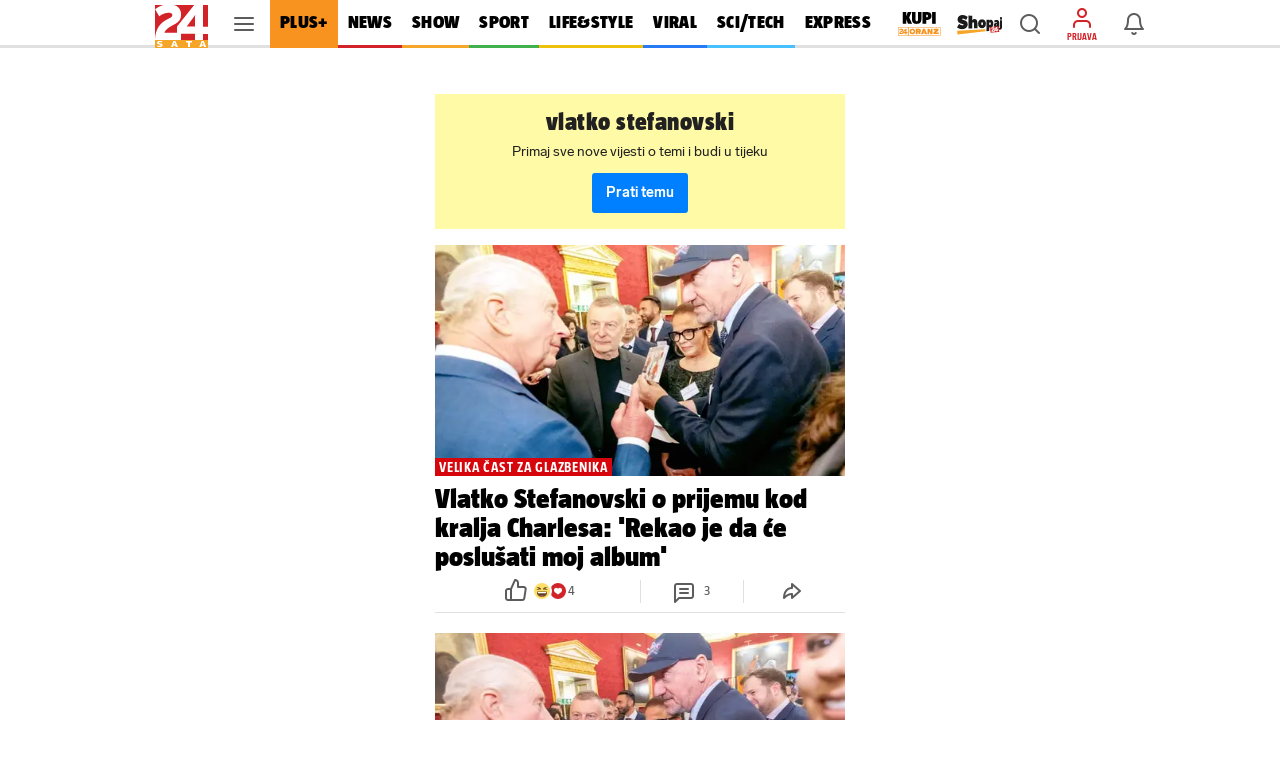

--- FILE ---
content_type: text/html; charset=utf-8
request_url: https://www.24sata.hr/tagovi/vlatko-stefanovski-42278
body_size: 34908
content:












    




    



<!DOCTYPE html>

<html lang="hr">
<head>

    <meta charset="UTF-8">
    <meta http-equiv="X-UA-Compatible" content="ie=edge">
    <meta name="viewport" content="width=device-width, initial-scale=1.0, maximum-scale=5.0">

    

<link rel="preload" href="/static/fonts/TazWt09-BlackItalic.woff2" as="font" type="font/woff2" crossorigin>
<link rel="preload" href="/static/fonts/TazWt09-Black.woff2" as="font" type="font/woff2" crossorigin>
<link rel="preload" href="/static/fonts/TazWt07-Bold.woff2" as="font" type="font/woff2" crossorigin>
<link rel="preload" href="/static/fonts/TazWt05-Regular.woff2" as="font" type="font/woff2" crossorigin>
<link rel="preload" href="/static/fonts/LabGrotesque-Regular.woff2" as="font" type="font/woff2" crossorigin>
<link rel="preload" href="/static/fonts/LabGrotesque-Bold.woff2" as="font" type="font/woff2" crossorigin>


<link rel="preload" href="/static/fonts/icomoon.woff2?20220510" as="font" type="font/woff2" crossorigin>

<link rel="stylesheet" href="/static/style/fonts.css" media="all">

    <style>
@charset "utf-8";@font-face{font-family:TazRegular;src:local('TazWt05-Regular'),url('/static/fonts/TazWt05-Regular.woff2') format('woff2'),url('/static/fonts/TazWt05-Regular.woff') format('woff');font-weight:400;font-style:normal;font-display:swap}@font-face{font-family:icomoon;src:url('/static/fonts/icomoon.woff2?20220510') format('woff2'),url('/static/fonts/icomoon.ttf?20220510') format('truetype'),url('/static/fonts/icomoon.woff?20220510') format('woff'),url('/static/fonts/icomoon.svg?20220510#icomoon') format('svg');font-weight:400;font-style:normal;font-display:block}@viewport{initial-scale:1;zoom:1;width:device-width;min-zoom:0.2;max-zoom:5;user-zoom:zoom}.navigation__drawer.is-ssr .btn.is-fluid.btn-ugc{display:none}body{font-family:-apple-system,BlinkMacSystemFont,"Segoe UI",Roboto,Oxygen-Sans,Ubuntu,Cantarell,"Helvetica Neue",sans-serif}.title:not(:last-child){margin-bottom:1.5rem}*,::after,::before{box-sizing:inherit}html{background-color:#fff;font-size:16px;-moz-osx-font-smoothing:grayscale;-webkit-font-smoothing:antialiased;min-width:300px;overflow-x:hidden;overflow-y:scroll;text-rendering:optimizeLegibility;text-size-adjust:100%}header{display:block}body,button,input{font-family:TazRegular,system,sans-serif}body{color:#4f4f4f;font-size:1em;font-weight:400;line-height:1.5}a{color:#007fff;text-decoration:none}img{height:auto;max-width:100%}span{font-style:inherit;font-weight:inherit}.is-marginless{margin:0!important}.icon{align-items:center;display:inline-flex;justify-content:center;height:1.5rem;width:1.5rem}.title{word-break:break-word}.title{color:#353535;font-size:2rem;font-weight:600;line-height:1.125}.level{align-items:center;justify-content:space-between}.level img{display:inline-block;vertical-align:top}@media screen and (min-width:1024px),print{.level{display:flex}.level>.level-item:not(.is-narrow){flex-grow:1}}.level-item{align-items:center;display:flex;flex-basis:auto;flex-grow:0;flex-shrink:0;justify-content:center}.icon{-webkit-touch-callout:none}body{color:#000}.has-box-shadow-news.desktop_nav__item{box-shadow:inset 0 -3px 0 0 #d22328}.header_mobile__nav_item.header_mobile__nav_item--news{box-shadow:inset 0 -2px 0 0 #d22328}.has-box-shadow-show.desktop_nav__item{box-shadow:inset 0 -3px 0 0 #f5a528}.header_mobile__nav_item.header_mobile__nav_item--show{box-shadow:inset 0 -2px 0 0 #f5a528}.has-box-shadow-lifestyle.desktop_nav__item{box-shadow:inset 0 -3px 0 0 #efc10d}.header_mobile__nav_item.header_mobile__nav_item--lifestyle{box-shadow:inset 0 -2px 0 0 #efc10d}.has-box-shadow-sport.desktop_nav__item{box-shadow:inset 0 -3px 0 0 #40b14d}.header_mobile__nav_item.header_mobile__nav_item--sport{box-shadow:inset 0 -2px 0 0 #40b14d}.has-box-shadow-tech.desktop_nav__item{box-shadow:inset 0 -3px 0 0 #47c0ff}.header_mobile__nav_item.header_mobile__nav_item--tech{box-shadow:inset 0 -2px 0 0 #47c0ff}.has-box-shadow-fun.desktop_nav__item{box-shadow:inset 0 -3px 0 0 #297af6}.has-box-shadow-video.desktop_nav__item{box-shadow:inset 0 -3px 0 0 #9757f6}.header_mobile__nav_item.header_mobile__nav_item--video{box-shadow:inset 0 -2px 0 0 #9757f6}img:-moz-broken{opacity:0}img{position:relative}img::after{content:" ";display:block;position:absolute;top:0;left:0;width:100%;height:100%;background-image:url('https://www.24sata.hr/static/img/24sata-placeholder.svg');z-index:-1}.card img{width:100%;font-size:0;line-height:0}.vb>.vb-content{-ms-overflow-style:none;scrollbar-width:none}.vb>.vb-content::-webkit-scrollbar{display:none}.hidden{display:none!important}.is-ssr a{text-decoration:none}.navigation__drawer{display:none;position:fixed;top:0;bottom:0;left:0;z-index:10000;width:0}[class*=" icon-"]{font-family:icomoon;speak:none;font-weight:400;font-style:normal;font-variant:normal;line-height:1;text-transform:none;-webkit-font-smoothing:antialiased;-moz-osx-font-smoothing:grayscale}.icon-notifications::before{content:"\e922"}.icon-profile::before{content:"\e923"}.icon-ugc::before{content:"\e924"}.icon-chevron-right::before{content:"\e92b"}.icon-x::before{content:"\e92e"}.icon-search::before{content:"\e941"}.icon-search-smaller::before{content:"\e942"}.header{position:fixed;top:0;right:0;left:0;z-index:104;background-color:#fff}.header__wrap{position:relative;max-width:970px;height:48px;margin:0 auto;padding:0}.header__wrap .level{height:100%}.header__logo{position:absolute;top:5px;left:0}.header__logo img{width:53px;height:43px}.header__logo_link{display:block}.header__link{position:relative;color:initial}.header__link.is-notifications,.header__link.is-search,.header__link.is-user{display:flex;justify-content:center;align-items:center;width:40px;height:40px;color:rgba(0,0,0,.64)}.header__link.is-search,.header__link.is-user{margin-right:6px}.header__link.is-user{position:relative;flex-direction:column}.header__link.is-user .icon{color:#d22328}.header__link .icon_wrap{line-height:0}.header__link .icon{font-size:1.5rem}.header__avatar_copy{display:block;margin:2px 0 0;font:400 100% TazBold,sans-serif;font-size:.5625rem;line-height:.625rem;white-space:nowrap;text-transform:uppercase}.header__avatar_copy.is-login{color:#d22328}.header__desktop_nav{flex:1 0 auto;height:48px;margin-right:8px}.header_mobile__label{display:none;font:400 100% TazBold,sans-serif;font-size:.5625rem;line-height:.625rem;color:#d7060c;white-space:nowrap;text-transform:uppercase}.header_mobile__nav{position:relative;z-index:1;background:#fff;transform:translate3d(0,0,0)}.header_mobile__nav_list{display:flex!important;flex-wrap:nowrap;padding:0!important;-ms-overflow-style:none;scrollbar-width:none}.header_mobile__nav_list::-webkit-scrollbar{display:none}.header_mobile__nav_item{box-shadow:inset 0 -2px 0 0 rgba(0,0,0,.12)}.header_mobile__nav_link{display:block;padding:0 12px 2px;font:400 100% TazBlack,sans-serif;font-size:1rem;line-height:2.625rem;letter-spacing:.018125rem;white-space:nowrap;color:#000}.is-featured .header_mobile__nav_link{font:400 100% TazBlack,sans-serif;font-size:1rem;line-height:2.625rem;letter-spacing:.018125rem}.header__outer_wrap{position:relative;margin:0 auto}.header__outer_wrap .header{position:fixed;top:0;z-index:105;width:100%;max-width:414px;height:48px;line-height:0;background-color:#fff;right:unset;left:unset}.header__outer_wrap .header a{text-decoration:none}.header__outer_wrap .header__top{position:relative;z-index:3;box-shadow:0 1px 0 0 rgba(0,0,0,.16);background-color:#fff}.header__outer_wrap .header__top .level-item{flex:1 1 0}.header__outer_wrap .header__top .level{display:flex}.header__outer_wrap .header__top .level .header__link{position:relative;display:flex;justify-content:center;align-items:center;flex-direction:column;width:40px;height:40px;text-align:center;color:rgba(0,0,0,.64)}.header__outer_wrap .header__top .level .header__link .icon_wrap{line-height:0}.header__outer_wrap .header__top .level .hamburger_menu{position:relative;width:20px;height:20px}.header__outer_wrap .header__top .level .hamburger_menu__item{position:absolute;display:block;width:100%;height:2px;border-radius:4px;background-color:#5c5c5c}.header__outer_wrap .header__top .level .hamburger_menu__item:nth-of-type(1){top:15%}.header__outer_wrap .header__top .level .hamburger_menu__item:nth-of-type(2){top:45%}.header__outer_wrap .header__top .level .hamburger_menu__item:nth-of-type(3){top:75%}.header__outer_wrap .header__logo{justify-content:flex-start;flex:0 0 52px!important}.header__outer_wrap .header__logo_link{display:block;padding:5px 0 5px 5px}.header__outer_wrap .header__logo_img{display:block;width:47px;height:38px}.header__outer_wrap .header__logo{position:static;top:auto;left:auto}.header__outer_wrap .header__logo_img{width:47px;height:36px}.header__outer_wrap .header .item_main_nav{display:none}@media screen and (min-width:1024px){.header__outer_wrap .header{right:0;left:0;max-width:unset}.header__outer_wrap .header__top{height:48px;box-shadow:inset 0 -3px 0 0 rgba(0,0,0,.12)}.header__outer_wrap .header__top .level-item{display:flex;align-items:center}.header__outer_wrap .header__logo{position:absolute;top:5px;left:0}.header__outer_wrap .header__logo img{width:53px;height:43px}}@media screen and (min-width:1024px) and (min-width:1680px){.header__outer_wrap .header__top{height:56px}.header__outer_wrap .header__logo img{width:63px;height:51px}}@media screen and (min-width:1024px){.header__outer_wrap .header__logo{position:static;top:auto;left:auto}.header__outer_wrap .header__logo_link{padding:unset}.header__outer_wrap .header__logo_img{width:53px;height:43px;margin-top:5px}.header__outer_wrap .header .item_logo{order:1;flex-basis:63px!important}.header__outer_wrap .header .item_hamburger_menu{order:2;padding:0 6px;align-self:stretch}.header__outer_wrap .header .item_main_nav{flex:1 0 auto;height:48px;margin-right:8px;order:3;display:flex;flex-basis:725px;justify-content:flex-start}}@media screen and (min-width:1024px) and (min-width:1680px){.header__outer_wrap .header .item_main_nav{height:56px;margin-right:9px}}@media screen and (min-width:1024px){.header__outer_wrap .header .item_main_nav .desktop_nav__item--kupi-plus{padding:0 0 0 16px}.header__outer_wrap .header .item_main_nav .desktop_nav__item--kupi-plus img{width:44px;height:auto;max-width:unset}.header__outer_wrap .header .item_main_nav .desktop_nav__item--shopaj24{padding:2px 0 0 16px}.header__outer_wrap .header .item_main_nav .desktop_nav__item--shopaj24 img{width:45px;height:auto;max-width:unset}.header__outer_wrap .header .item_search{order:4;margin-right:6px!important}.header__outer_wrap .header .item_ugc{display:none}.header__outer_wrap .header .item_profile{order:5;flex-basis:40px;margin-right:6px!important}.header__outer_wrap .header .item_notifications{order:6;flex-basis:48px}.header__outer_wrap .header .header_mobile__nav{display:none}}@media screen and (max-width:1023px){.level-item:not(:last-child){margin-bottom:.75rem}body{background-color:#fafafa;left:0;right:0}.header__outer_wrap{max-width:414px}.header__outer_wrap .header .header__search_wrapper{position:fixed;top:48px;left:0;z-index:1;overflow:hidden;width:100vw;height:100vh;transform:translateY(0)}.header__outer_wrap .header .header__search_wrapper .header__search{flex:1 0 auto;position:absolute;top:0;left:50%;z-index:1;display:flex;width:100%;max-width:414px;height:100%;padding:0;justify-content:center;align-items:center;box-shadow:0 1px 0 0 rgba(0,0,0,.16);transform:translateX(-50%)}.header__outer_wrap .header .header__search_wrapper .header__search .search_form{flex:1 0 auto;position:relative;z-index:2;display:flex;width:100%;align-self:self-start;padding:10px 16px;background:#fff}.navigation_drawer{box-shadow:0 0 8px 0 rgba(0,0,0,.1)}}@media screen and (min-width:1024px){.header__outer_wrap .header .header__search_wrapper .header__search{position:fixed;top:48px;z-index:100;display:flex;justify-content:center;align-items:center;overflow:hidden;width:100%;height:0;background:#f5f5f5}.header__outer_wrap .header .header__search_wrapper .header__search .search_form{position:absolute;bottom:6px;display:block;width:486px;flex:none;margin:0}}@media screen and (min-width:1024px) and (min-width:1680px){.header__outer_wrap .header .header__search_wrapper .header__search{top:56px}}@media screen and (min-width:1024px) and (min-width:1024px){.header__outer_wrap .header .header__search_wrapper .header__search .search_form{width:622px}}.desktop_nav__item{display:inline-block;vertical-align:top;padding:13px 11px 16px;font:400 100% TazBlack,sans-serif;font-size:1.125rem;line-height:1.1875rem;color:#000;letter-spacing:.020625rem;text-transform:uppercase}.desktop_nav__item.has-box-shadow-24plus{position:relative;color:#000;background-color:#f7931e}.article__image_wrap .has-3-images img:nth-child(1){grid-area:a}.article__image_wrap .has-3-images img:nth-child(2){grid-area:b}.article__image_wrap .has-3-images img:nth-child(3){grid-area:c}body,h1,h2,html,li,p,ul{margin:0;padding:0}h1,h2{font-size:100%;font-weight:400}ul{list-style:none}button,input{margin:0}html{box-sizing:border-box}*,:after,:before{box-sizing:inherit}img{height:auto;width:100%;max-width:100%}.btn{-webkit-box-sizing:border-box;-moz-box-sizing:border-box;box-sizing:border-box;position:relative;display:inline-block;height:40px;padding:0 14px;border:0;font:400 100% LabGrotesqueBold,sans-serif;font-size:.875rem;line-height:2.5rem;letter-spacing:0}.btn.is-rounded{border-radius:2px}.btn.is-fluid{display:block;width:100%;padding:0 14px}.btn.is-blue{color:#fff;background-color:#007fff;border-radius:3px}.btn--plus{flex:1;height:36px;border-radius:3px;font:400 100% LabGrotesqueBold,sans-serif;font-size:.875rem;line-height:2.25rem;width:100%}.card{position:relative;display:block;}@media screen and (min-width:1024px){.card{margin-bottom:20px}}.card::after{display:block;height:6px;background-color:#e6e6e6}.navigation_drawer{position:relative;width:100%!important;max-width:414px;margin:0 auto;padding:0}.navigation_drawer::before{content:"";position:absolute;top:48px;right:0;left:0;z-index:0;display:block;height:calc(100% - 48px);background-color:#fafafa}.navigation_drawer__secondary{margin-top:7px}.navigation_drawer__item{position:relative;display:flex;flex-direction:column;box-sizing:border-box;box-shadow:inset 0 -1px 0 0 rgba(0,0,0,.12);font-size:1.014375rem;background-color:#fff}.navigation_drawer__main .navigation_drawer__item:first-of-type{box-shadow:inset 0 -1px 0 0 rgba(0,0,0,.12)}.navigation_drawer__item:first-of-type{box-shadow:inset 0 -1px 0 0 rgba(0,0,0,.12),inset 0 1px 0 0 rgba(0,0,0,.12)}@media screen and (min-width:1024px){.navigation_drawer__main,.navigation_drawer__secondary{width:calc(100% + 20px);margin-left:-20px}.navigation_drawer__item{padding:0 0 0 20px}.navigation_drawer__main .navigation_drawer__link{text-transform:uppercase}}.navigation_drawer__link{display:block;flex-grow:1;flex-shrink:1;padding:15px 0 15px 16px;font-size:1.014375rem;line-height:1rem;color:#000;letter-spacing:.01625rem}.navigation_drawer__main .navigation_drawer__link{font:400 100% TazBlack,sans-serif}.navigation_drawer__secondary .navigation_drawer__link{font:400 100% TazBold,sans-serif}.navigation_drawer__link--shopaj img,.navigation_drawer__link--shopaj24 img{display:block;max-height:18px;width:40.5px}.navigation_drawer__link--plus{background-color:#f7931e}.navigation_drawer__link--plus span{text-transform:uppercase;color:#000}.navigation_drawer__top{display:flex}.navigation_drawer__trigger_subnav{display:flex;width:48px;height:48px;box-shadow:inset 1px 0 0 #e6e6e6;font-size:1.5rem;color:rgba(0,0,0,.64)}@media screen and (min-width:1024px){.navigation_drawer__trigger_subnav{display:flex;flex-basis:48px;flex-grow:0;flex-shrink:0;align-items:center;justify-content:center}}.navigation_drawer__trigger_subnav .icon_wrap{display:flex;flex-grow:1;flex-shrink:1;flex-basis:100%;height:100%;justify-content:center;align-items:center}.navigation_drawer__trigger_subnav .icon-chevron-right{color:#007fff}.navigation_drawer__extra .btn{font:400 100% LabGrotesqueBold,sans-serif;font-size:.875rem;line-height:2.5rem}.navigation_drawer__external_link{position:relative;z-index:1;display:block;padding:16px;border-bottom:1px solid rgba(0,0,0,.12);background:#fff}.navigation_drawer__external_img{display:block;height:15px}.navigation_drawer__plus{position:relative;z-index:1;display:flex;align-items:flex-start;align-items:center;padding:10px 14px;border-top:1px solid rgba(0,0,0,.12);border-bottom:1px solid rgba(0,0,0,.12);margin:7px 0;background:#fff}.navigation_drawer__plus_header{display:flex;align-items:center;justify-content:center;padding:0 12px 0 0}.navigation_drawer__plus_logo{flex-shrink:0;height:auto;width:82px}.navigation_drawer__plus_text{flex-shrink:0;font:400 100% TazBlack,sans-serif;font-size:1rem;line-height:1rem;letter-spacing:.018125rem;color:#000}@media screen and (min-width:1024px){.navigation_drawer__plus{padding:10px 16px 10px 24px}}.navigation__drawer{box-shadow:0 3px 5px -1px rgba(0,0,0,.2),0 1px 18px 0 rgba(0,0,0,.12),0 6px 10px 0 rgba(0,0,0,.14);background-color:#f5f5f5;visibility:hidden;display:block}.navigation__drawer_header{width:calc(100% + 20px);margin-left:-20px;font-size:0;line-height:0;text-align:right;background-color:#fff;box-shadow:inset 0 -1px 0 0 rgba(0,0,0,.12)}.navigation__drawer_header .icon{font-size:1.5rem;line-height:1.5rem}.navigation__drawer_close{position:relative;display:block;height:48px;padding:12px;color:rgba(0,0,0,.64)}.navigation__drawer_close .icon_wrap{position:absolute;top:0;right:0;display:flex;width:48px;height:48px;justify-content:center;align-items:center}.drawer_subnav{position:relative;z-index:20}.drawer_subnav__wrap{position:relative;overflow:hidden;background-color:#fafafa}@media screen and (min-width:1024px){.drawer_subnav__wrap{position:fixed;top:0;bottom:0;left:240px;z-index:199;width:0;height:auto;padding-top:48px;border-left:1px solid #ebebeb;background-color:#fff}}.drawer_subnav__link_wrap{display:block;padding:15px 16px;box-shadow:inset 0 -1px 0 0 #e6e6e6}.drawer_subnav__link_wrap:first-of-type{box-shadow:inset 0 -1px 0 0 #e6e6e6,inset 0 1px 0 0 #e6e6e6}.drawer_subnav__link{display:block;font:400 100% TazBold,sans-serif;font-size:1.014375rem;line-height:1rem;letter-spacing:.018125rem;color:#000}@media screen and (min-width:1024px){.drawer_subnav__link_wrap:first-of-type{box-shadow:unset}.drawer_subnav__link_wrap{box-shadow:unset}.drawer_subnav__link{line-height:1.125rem}}.navigation_drawer__secondary .drawer_subnav__link{font:400 100% TazRegular,sans-serif}.navigation__drawer.is-ssr{overflow:auto}.navigation__drawer.is-ssr .scrollable_wrapper{position:relative;overflow-y:scroll}.navigation__drawer.is-ssr .navigation__drawer_header{background-color:transparent;max-width:414px;margin:auto}.navigation__drawer.is-ssr .navigation__drawer_header .navigation__drawer_close .icon_wrap{background-color:#fff;width:72px}.navigation__drawer.is-ssr .icon-chevron-right{transform:rotate(90deg)}.navigation__drawer.is-ssr .drawer_subnav__wrap{display:none}.search_form{flex:1 0 auto;position:relative}.search_form .field--search{position:relative;display:block;width:100%;height:32px}@media screen and (min-width:1024px){.navigation__drawer.is-ssr{overflow:hidden}.navigation__drawer.is-ssr .scrollable_wrapper{scrollbar-width:thin}.navigation__drawer.is-ssr .scrollable_wrapper::-webkit-scrollbar{background-color:#fff;width:8px}.navigation__drawer.is-ssr .scrollable_wrapper::-webkit-scrollbar-track{background-color:#fff}.navigation__drawer.is-ssr .scrollable_wrapper::-webkit-scrollbar-thumb{background-color:rgba(0,0,0,.13);border-radius:16px;border:3px solid #fff}.navigation__drawer.is-ssr .navigation__drawer_header{margin-left:-20px;max-width:unset;background-color:#f5f5f5}.navigation__drawer.is-ssr .navigation__drawer_header .navigation__drawer_close .icon_wrap{background-color:unset;width:48px}.navigation__drawer.is-ssr .icon-chevron-right{transform:unset}.navigation__drawer.is-ssr .btn.is-fluid.link-ugc{display:none}.search_form{flex:0 0 484px;margin-top:-3px;margin-left:0}.search_form .field--search{height:36px}}.search_form__input{position:absolute;right:0;left:0;display:block}.search_form__input input{width:100%;max-width:100%;height:32px;padding:0 26px 0 33px;border:1px solid rgba(0,0,0,.12);border-radius:2px;box-shadow:none;font:400 100% LabGrotesque,sans-serif;background-color:rgba(0,0,0,.06)}.search_form__icon{position:absolute;top:0;bottom:0;z-index:20;display:flex;justify-content:center;align-items:center}.search_form__icon.is-left{left:4px}@media screen and (min-width:1024px){.search_form__input input{height:36px;padding:0 36px;font-size:.875rem;line-height:1.25rem;background-color:#fff}.search_form__icon.is-left{left:6px}}.search_form__icon .icon_wrap{font-size:1.5rem;line-height:1.5rem}.search_form__icon .icon{font-size:1.5rem;line-height:1.5rem;color:rgba(0,0,0,.38)}:root{--sat:env(safe-area-inset-top);--sar:env(safe-area-inset-right);--sab:env(safe-area-inset-bottom);--sal:env(safe-area-inset-left)}:focus{outline:0}
</style>


    
        












<meta name="google-site-verification" content="zBB30vbTOf991ohALL2Rf99hGbeds6zh23RqHOBodBY" />

<style>
    @charset "utf-8";

    @viewport {
        initial-scale: 1;
        zoom: 1;
        width: device-width;
        min-zoom: 0.2;
        max-zoom: 5;
        user-zoom: zoom;
    }
</style>



<!-- Script for Didomi initialization -->



    <script type="text/javascript">window.gdprAppliesGlobally=true;(function(){function a(e){if(!window.frames[e]){if(document.body&&document.body.firstChild){var t=document.body;var n=document.createElement("iframe");n.style.display="none";n.name=e;n.title=e;t.insertBefore(n,t.firstChild)}
else{setTimeout(function(){a(e)},5)}}}function e(n,r,o,c,s){function e(e,t,n,a){if(typeof n!=="function"){return}if(!window[r]){window[r]=[]}var i=false;if(s){i=s(e,t,n)}if(!i){window[r].push({command:e,parameter:t,callback:n,version:a})}}e.stub=true;function t(a){if(!window[n]||window[n].stub!==true){return}if(!a.data){return}
var i=typeof a.data==="string";var e;try{e=i?JSON.parse(a.data):a.data}catch(t){return}if(e[o]){var r=e[o];window[n](r.command,r.parameter,function(e,t){var n={};n[c]={returnValue:e,success:t,callId:r.callId};a.source.postMessage(i?JSON.stringify(n):n,"*")},r.version)}}
if(typeof window[n]!=="function"){window[n]=e;if(window.addEventListener){window.addEventListener("message",t,false)}else{window.attachEvent("onmessage",t)}}}e("__tcfapi","__tcfapiBuffer","__tcfapiCall","__tcfapiReturn");a("__tcfapiLocator");(function(e){
  var t=document.createElement("script");t.id="spcloader";t.type="text/javascript";t.async=true;t.src="https://sdk.privacy-center.org/"+e+"/loader.js?target="+document.location.hostname;t.charset="utf-8";var n=document.getElementsByTagName("script")[0];n.parentNode.insertBefore(t,n)})("49e2dd21-509f-4e31-9f4e-34808af3cb36")})();</script>

<script type="text/javascript">
window.didomiConfig = {
    user: {
        bots: {
            consentRequired: false,
            types: ['crawlers', 'performance'],
            // https://developers.didomi.io/cmp/web-sdk/consent-notice/bots
            extraUserAgents: ['cXensebot', 'Lighthouse'],
        }
    }
};
</script>





<!-- generic -->
<link rel="icon" type="image/x-icon" href="/static/favicon.ico" />

<!-- generics -->
<link rel="icon" href="/static/favicons/favicon-32.png" sizes="32x32">
<link rel="icon" href="/static/favicons/favicon-128.png" sizes="128x128">
<link rel="icon" href="/static/favicons/favicon-192.png" sizes="192x192">

<!-- Android -->
<link rel="shortcut icon" sizes="196x196" href="/static/favicons/favicon-196.png">

<!-- iOS -->
<link rel="apple-touch-icon" href="/static/favicons/favicon-152.png" sizes="152x152">
<link rel="apple-touch-icon" href="/static/favicons/favicon-180.png" sizes="180x180">
<meta name="apple-itunes-app" content="apple-id=442399892"> 

<!-- Windows 8.1 + IE11 and above -->
<meta name="msapplication-config" content="/static/favicons/browserconfig.xml" />


    <link rel="manifest" href="/static/manifest.json" crossorigin="use-credentials">


<script type="text/javascript" src="/static/vendors/iframeResizer.min.js" async></script>
<script type="text/javascript" src="https://cdn.midas-network.com/Common/GetUserIdAsync/769" async></script>
<script type="text/javascript" src="https://cdn.jwplayer.com/libraries/dHawOEvp.js" async></script>

<!-- General config -->
<script type="text/javascript">

var APP_CONFIG = {
    appleAppId: '442399892',
    googlePubAdManagerNewtorkCode: '18981092',
    initialAdSlots: parseInt('6') || 4,
    googleStoreId: 'hr.shms.dvadesetcetirisata',
};
</script>

        





<script>
    document.cookie = '__adblocker=; expires=Thu, 01 Jan 1970 00:00:00 GMT; path=/';
    var setNptTechAdblockerCookie = function(adblocker) {
        var d = new Date();
        d.setTime(d.getTime() + 60 * 5 * 1000);
        document.cookie = '__adblocker=' + (adblocker ? 'true' : 'false') + '; expires=' + d.toUTCString() + '; path=/';
    };
    var script = document.createElement('script');
    script.setAttribute('async', true);
    script.setAttribute('src', '//www.npttech.com/advertising.js');
    script.setAttribute('onerror', 'setNptTechAdblockerCookie(true);');
    document.getElementsByTagName('head')[0].appendChild(script);
</script>


<script type="text/javascript">
    var tp = window.tp || [];

    // Initialize Piano experience on initial web app load
    tp.push(['init', function () {
        tp.enableGACrossDomainLinking('UA-98786130-1');
        tp.experience.init();
    }]);
</script>

<script type="text/javascript" src="/static/scripts/piano/piano_base.min.js?bust=abef8f7b"></script>



<script data-piano-url="//experience.tinypass.com/xbuilder/experience/load?aid=qBT7NZa7pu">
    (function(src) {
        setTimeout(()=>{
            var a = document.createElement('script');
            a.type = 'text/javascript';
            a.async = true;
            a.src = src;
            
            a.onerror = function() {
                // code for SSR
                // shows the adBlock error message when piano is blocked by the browser
                const template = document.getElementById('adBlockErrorTemplate');
                if (!template) return;
                const clone = template.content.cloneNode(true);
                const pianoOfferInline = document.getElementById('pianoOfferInline');
                if (!pianoOfferInline) return;
                pianoOfferInline.replaceWith(clone);
            };

            var b = document.getElementsByTagName('script')[0];
            b.parentNode.insertBefore(a, b)
        }, 500);
    })(document.currentScript.dataset.pianoUrl);
</script>


<script>
    window.tp.push(['addHandler', 'customEvent', function (event) {
        let buttonType = '';
        let pianoData = {};
        let termData = {};

        switch (event.eventName) {
            /**
             * Triggered by custom `external-event` defined in offer list templates:
             *  - sandbox: https://sandbox.piano.io/publisher/templates2/wizard/modal/edit-template/OTEV1BCEAZO1/1/code
             *  - production: TODO: link to a template
             *
             *  Keks Pay related template chunk surrounded by `KEKS pay` comment tag.
             */
            case 'triggerKeksPay':
                window.triggerPianoPaymentCustom('kekspay', event.params.params);

                break;

            /**
             * Triggered by custom `external-event` defined in offer list templates:
             *  - sandbox: https://sandbox.piano.io/publisher/templates2/wizard/modal/edit-template/OTBLK9POAYAA/1/code
             *
             *  catch Aircash click event, trigger internal page event and send tracking for action
             */
            case 'triggerAircash':
                window.triggerPianoPaymentCustom('aircash', event.params.params);

                break;

            case 'triggerRegister':
                if (window.tp.util.getAdblockStatus() === 1) window.tp.template.close();

                window.openModalRegister();
                break;

            case 'triggerLogin':
                const elementData = event.params.params.split('***');

                try {
                    buttonType = JSON.parse(elementData[2]).element;
                    window.sendPianoTrackingEvent(buttonType);
                } catch (e) {
                    console.warn(e);
                }

                if (window.getUserToken()) {
                    if (window.tp.util.getAdblockStatus() === 1) window.tp.template.close();
                    window.showSnackbar('Već ste prijavljeni! :)', 'success');
                } else {
                    window.openModalLogin();
                }
                break;

            case 'eventClick':
                try {
                    buttonType = JSON.parse(event.params.params).element;
                    window.sendPianoTrackingEvent(buttonType);
                } catch (e) {
                    console.warn(e);
                }
                break;
        }
    }]);

    window.tp.push(['addHandler', 'checkoutComplete', function(conversion){
        window.sendPianoTrackingEvent('shown', 'checkout_complete');
    }]);
</script>

    

    
    
    
        
        
        
        <title>VLATKO STEFANOVSKI - najnovije objave | 24sata</title>
<meta name="description" content="Pročitaj najnovije vijesti vezane uz pojam VLATKO STEFANOVSKI. Najzanimljiviji članci, slike i video vezani za temu VLATKO STEFANOVSKI.">
<meta name="keywords" content="vlatko stefanovski">


    


    

    
        
        
            <!-- DeFractal scripts -->
<script>
    /*df 1.0.2*/
    window.googletag=window.googletag||{},window.googletag.cmd=window.googletag.cmd||[];
    var packs=window.localStorage.getItem("df_packs"),packsParsed=packs&&JSON.parse(packs)||[];
    try{var a=window.localStorage.getItem("df_packsx"),s=a&&JSON.parse(a)||[];
    s.length&&(packsParsed=packsParsed.concat(s),packsParsed=Array.from(new Set(packsParsed)));
    var r,e=window.localStorage.getItem("df_packsy"),t=(e&&JSON.parse(e)||[]).map(function(a){return a.id});
    t.length&&(packsParsed=packsParsed.concat(t),packsParsed=Array.from(new Set(packsParsed)))}catch(d){}var standardPacks=window.localStorage.getItem("df_sp"),standardPacksParsed=standardPacks&&JSON.parse(standardPacks)||[];
    try{var g=window.localStorage.getItem("df_spx"),c=g&&JSON.parse(g)||[];
    c.length&&(standardPacksParsed=standardPacksParsed.concat(c),standardPacksParsed=Array.from(new Set(standardPacksParsed)));
    var o,n=window.localStorage.getItem("df_spy"),p=(n&&JSON.parse(n)||[]).map(function(a){return a.id});
    p.length&&(standardPacksParsed=standardPacksParsed.concat(p),standardPacksParsed=Array.from(new Set(standardPacksParsed)))}catch(P){}var platforms=window.localStorage.getItem("df_pl"),platformsParsed=platforms&&(JSON.parse(platforms)||[]);
    if(platformsParsed&&platformsParsed.length)for(var i=0;
    i<platformsParsed.length;
    i++)1===platformsParsed[i]&&packsParsed?window.googletag.cmd.push(function(){window.googletag.pubads().setTargeting("defractal",packsParsed)}):2===platformsParsed[i]&&packsParsed&&packsParsed.length?(window.midasWidgetTargeting=window.midasWidgetTargeting||{},window.midasWidgetTargeting.targetings=window.midasWidgetTargeting.targetings||[],window.midasWidgetTargeting.targetings.push({defractal:packsParsed})):3===platformsParsed[i]&&standardPacksParsed&&standardPacksParsed.length&&window.googletag.cmd.push(function(){window.googletag.pubads().setTargeting("defractal_sp",standardPacksParsed)});
    window.googletag.cmd.push(function(){window.googletag.enableServices()});
</script>

<script>
    // 'defractalMixin.js' or 'defractal_data.html' adds values ​​to the 'defractalPage' variable
    var defractalPage = window.ssrDefractalPage || {};
</script>



<script
    async
    type="text/javascript"
    src="https://cdn.defractal.com/scripts/defractal-0-445504E9-3B7C-49DE-B216-4E2BE48BCCAD.js"
></script>

        
    

    
    <!-- Google Analytics 4 (GA4) -->
<script async src="https://www.googletagmanager.com/gtag/js?id=G-PEZHNXVV55&id=G-D4ZLRMNKKW"></script>
<script>
    window.dataLayer = window.dataLayer || [];
    function gtag(){dataLayer.push(arguments);}
    gtag('js', new Date());

    gtag('config', 'G-D4ZLRMNKKW');
</script> 


    
    
    



<!-- Google Tag Manager -->
<script>
    (function(w,d,s,l,i){w[l]=w[l]||[];w[l].push({'gtm.start':
        new Date().getTime(),event:'gtm.js'});var f=d.getElementsByTagName(s)[0],
        j=d.createElement(s),dl=l!='dataLayer'?'&l='+l:'';j.async=true;j.src=
        '//www.googletagmanager.com/gtm.js?id='+i+dl;f.parentNode.insertBefore(j,f);
        })(window,document,'script','dataLayer','GTM-PCRFFK6');
</script>


    <script async="async" src="https://pagead2.googlesyndication.com/tag/js/gpt.js"></script>

    
    
        <script data-cfasync="false" type="text/javascript">
            (function (w, d) {
                var s = d.createElement("script");
                s.src = "//delivery.adrecover.com/42479/adRecover.js";
                s.type = "text/javascript";
                s.async = true;
                if (!window.matchMedia('(min-width: 1024px)').matches) return;
                (
                    d.getElementsByTagName("head")[0] || d.getElementsByTagName("body")[0]
                ).appendChild(s);
            })(window, document);
        </script>
    


<script>
    var googletag = googletag || {};
    googletag.cmd = googletag.cmd || [];
</script>

<!-- Google Analytics -->
<script>
    var objectGtmData = {};

    document.addEventListener('UtilsTrackingLoaded', () => {
        const isPremium = false;

        

            objectGtmData.pageType = 'tagovi'
        
            
                objectGtmData.channel = 'tagovi';
                objectGtmData.contentAuthor = '';
                objectGtmData.contentId = '42278';
                objectGtmData.contentTitle = '';
                objectGtmData.contentType = window.getGtmContentType('keyword', isPremium);
                objectGtmData.contentPublishingDate = window.getGtmPublishingDate();
                objectGtmData.pageTags = '';
                
                
                    objectGtmData.fullChannel = '';
                
                
                
                
                
            

            
        

        document.dispatchEvent(new CustomEvent('ObjectGtmDataReady', { detail: objectGtmData }));
    });
</script>

<script>
    
        document.addEventListener('ObjectGtmDataReady', event => {
            window.googleTagManagerDataLayerPush(event.detail);

            window.addEventListener('pageshow', (e) => {

                // Send another pageview if the page is restored from bfcache.
                if (e.persisted) {
                    window.googleTagManagerDataLayerPush(event.detail);
                }
            });
        });
    
</script>



    
    <link rel="canonical" href="https://www.24sata.hr/tagovi/vlatko-stefanovski-42278" />


    
    <link rel="stylesheet" href="/static/style/tags.css?bust=37312691">
    <link rel="stylesheet" href="/static/style/columns_feed.css?bust=263064f4">


    <link rel="stylesheet" href="/static/style/bulma.css?bust=5eb2afd8">
    <link rel="stylesheet" href="/static/style/general.css?bust=59c822de">
    <link rel="stylesheet" href="/static/style/header.css?bust=8ff0a33d">
    <link rel="stylesheet" href="/static/style/navigation.css?bust=6867c748">
    <link rel="stylesheet" href="/static/style/buttons.css?bust=8254304d">
    <link rel="stylesheet" href="/static/style/cards.css?bust=84e2e096">
    <link rel="stylesheet" href="/static/style/banners.css?bust=b524573f">
    <link rel="stylesheet" href="/static/style/premium.css?bust=b47f1003">
    <link rel="stylesheet" href="/static/style/share_bar.css?bust=e57a04c1">
    <link rel="stylesheet" href="/static/style/print.css?bust=98f9d7d3" media="print">
    <link rel="stylesheet" href="/static/style/footer.css?bust=78d28bc2">
    <link rel="stylesheet" href="/static/style/engagement_bar.css?bust=1a8c9ab5">

    
    

    <link rel="preconnect" href="https://app.24sata.hr">
    <link rel="preconnect" href="https://img.24sata.hr">

    
    

    
    

    
    

    <script src="/static/scripts/js.cookie.min.js"></script>
    <script src="/static/scripts/kitsu/kitsu-core.min.js"></script>
    
    <script src="/static/scripts/dayjs/dayjs.min.js"></script>
    <script src="/static/scripts/dayjs/weekOfYear.min.js"></script>
    <script src="/static/scripts/dayjs/quarterOfYear.min.js"></script>
    <script src="/static/scripts/blueimp-md5/md5.min.js"></script>
    <script>
        dayjs.extend(window.dayjs_plugin_weekOfYear);
        dayjs.extend(window.dayjs_plugin_quarterOfYear);
    </script>
    

    <script>
        var baseApiUrl = "https://app.24sata.hr/fapi";
        var jwtCookieKey = "24sata-jwt";
    </script>
    <script
        type="text/javascript"
        src="/static/scripts/utils/general.min.js?bust=cb77d744"
    ></script>
    <script type="text/javascript" src="/static/scripts/utils/tracking.min.js?bust=734442fd"></script>
    <script type="text/javascript" src="/static/scripts/article/article.min.js?bust=212d1c3a" defer></script>

    

    

    

    

<script id="unicorn:settings:morpher" type="application/json">{"NAME": "morphdom"}</script>

<script>
  var useCsrfToken = "False" == "True";
</script>

<script src="/static/unicorn/js/unicorn.min.js?bust=20240329"></script>

<script>
  const url = "/unicorn/message";
  const morpherSettings = JSON.parse(document.getElementById("unicorn:settings:morpher").textContent);

  Unicorn.init(url, "X-CSRFTOKEN", "csrftoken", morpherSettings, useCsrfToken);
</script>



    
    
        



<!-- Meta Pixel Code -->
<script>
    !function(f,b,e,v,n,t,s)
    {if(f.fbq)return;n=f.fbq=function(){n.callMethod?
    n.callMethod.apply(n,arguments):n.queue.push(arguments)};
    if(!f._fbq)f._fbq=n;n.push=n;n.loaded=!0;n.version='2.0';
    n.queue=[];t=b.createElement(e);t.async=!0;
    t.src=v;s=b.getElementsByTagName(e)[0];
    s.parentNode.insertBefore(t,s)}(window, document,'script',
    'https://connect.facebook.net/en_US/fbevents.js');
    fbq('init', '877514510584268');
    fbq('track', 'PageView');
</script>
<noscript>
    <img
        height="1"
        width="1"
        style="display:none"
        src="https://www.facebook.com/tr?id=877514510584268&ev=PageView&noscript=1"
    >
</noscript>
<!-- End Meta Pixel Code -->

    

    
    
        

<script async src="//www.ezojs.com/ezoic/sa.min.js"></script>
<script>
    window.ezstandalone = window.ezstandalone || {};
    ezstandalone.cmd = ezstandalone.cmd || [];
    ezstandalone.cmd.push(function() {
        ezstandalone.enableConsent();
        ezstandalone.define(100);
        ezstandalone.enable();
        ezstandalone.display();
    });
</script>

    

    

<script type="text/javascript">
!function(){"use strict";function e(e){var t=!(arguments.length>1&&void 0!==arguments[1])||arguments[1],c=document.createElement("script");c.src=e,t?c.type="module":(c.async=!0,c.type="text/javascript",c.setAttribute("nomodule",""));var n=document.getElementsByTagName("script")[0];n.parentNode.insertBefore(c,n)}!function(t,c){!function(t,c,n){var a,o,r;n.accountId=c,null!==(a=t.marfeel)&&void 0!==a||(t.marfeel={}),null!==(o=(r=t.marfeel).cmd)&&void 0!==o||(r.cmd=[]),t.marfeel.config=n;var i="https://sdk.mrf.io/statics";e("".concat(i,"/marfeel-sdk.js?id=").concat(c),!0),e("".concat(i,"/marfeel-sdk.es5.js?id=").concat(c),!1)}(t,c,arguments.length>2&&void 0!==arguments[2]?arguments[2]:{})}(window,6522,{} /* Config */)}();
</script>


</head>
<body>
    
        <div id="fb-root"></div>

        


<script>
    window.fbAsyncInit = function() {
        FB.init({
            appId : '157620154260487',
            autoLogAppEvents : true,
            xfbml : true,
            version : 'v7.0'
        });
    };
</script>
<script async defer crossorigin="anonymous" src="https://connect.facebook.net/en_US/sdk.js"></script>
<script src="https://apis.google.com/js/api:client.js"></script>

<div class="header__outer_wrap" v-scope="Header()" @vue:mounted="mounted" @vue:unmounted="unmounted">
    <header class="header">
        <div class="header__top has-shadow">
            <div class="header__wrap">
                <div class="level">
                    <div class="level-item is-marginless item_logo header__logo">
                        <a
                            class="header__logo_link"
                            title="24sata.hr"
                            href="/"
                        >
                            <img class="header__logo_img" src="/static/logo-without-border.svg" alt="24sata.hr" width="53" height="43">
                        </a>
                    </div>

                    <nav class="level-item item_main_nav header__desktop_nav" aria-label="Navigacija">
                        
                            
                                <a 
                                    href="/24plus"
                                    class="
                                        desktop_nav__item has-box-shadow-24plus 
                                        desktop_nav__item--plus 
                                        
                                    "
                                    
                                >
                                        
                                            <span>PLUS+<span>
                                        
                                </a>
                            
                                <a 
                                    href="/news"
                                    class="
                                        desktop_nav__item has-box-shadow-news 
                                        desktop_nav__item--news 
                                        
                                    "
                                    
                                >
                                        
                                            <span>News<span>
                                        
                                </a>
                            
                                <a 
                                    href="/show"
                                    class="
                                        desktop_nav__item has-box-shadow-show 
                                        desktop_nav__item--show 
                                        
                                    "
                                    
                                >
                                        
                                            <span>Show<span>
                                        
                                </a>
                            
                                <a 
                                    href="/sport"
                                    class="
                                        desktop_nav__item has-box-shadow-sport 
                                        desktop_nav__item--sport 
                                        
                                    "
                                    
                                >
                                        
                                            <span>Sport<span>
                                        
                                </a>
                            
                                <a 
                                    href="/lifestyle"
                                    class="
                                        desktop_nav__item has-box-shadow-lifestyle 
                                        desktop_nav__item--life 
                                        
                                    "
                                    
                                >
                                        
                                            <span>Life&amp;style<span>
                                        
                                </a>
                            
                                <a 
                                    href="/fun"
                                    class="
                                        desktop_nav__item has-box-shadow-fun 
                                        desktop_nav__item--fun 
                                        
                                    "
                                    
                                >
                                        
                                            <span>Viral<span>
                                        
                                </a>
                            
                                <a 
                                    href="/tech"
                                    class="
                                        desktop_nav__item has-box-shadow-tech 
                                        desktop_nav__item--tech 
                                        
                                    "
                                    
                                >
                                        
                                            <span>Sci/Tech<span>
                                        
                                </a>
                            
                                <a 
                                    href="https://express.24sata.hr/"
                                    class="
                                        desktop_nav__item has-box-shadow-httpsexpress24satahr 
                                        desktop_nav__item-- 
                                        
                                    "
                                    rel="noopener" target="_blank"
                                >
                                        
                                            <span>Express<span>
                                        
                                </a>
                            
                                <a 
                                    href="https://www.24sata.hr/plus"
                                    class="
                                        desktop_nav__item has-box-shadow-httpswww24satahrplus 
                                        desktop_nav__item--kupi-plus 
                                        
                                    "
                                    rel="noopener" target="_blank"
                                >
                                        
                                            <img src="/static/img/assets/KupiOranz.svg" alt="24sata.hr kupi PLUS+ logo" width="44" height="48">
                                        
                                </a>
                            
                                <a 
                                    href="https://shopaj24.hr/"
                                    class="
                                        desktop_nav__item has-box-shadow-httpsshopaj24hr 
                                        desktop_nav__item--shopaj24 
                                        
                                    "
                                    rel="noopener" target="_blank"
                                >
                                        
                                            <img src="/static/img/assets/shopaj24-nav_item.svg" alt="Shopaj24 logo" width="39" height="17.33">
                                        
                                </a>
                            
                        
                    </nav>

                    

<div class="level-item item_search is-marginless search_component">
    <div 
        class="header__link is-search search_button"
        role="button"
        aria-label="Traži" 
        onclick="toggleSearchWidget(this)"
    >
        <span class="icon_wrap">
            <em class="icon icon-search"></em>
        </span>
    </div>

    <div class="header__search_wrapper search_wrapper hidden">
        <div class="header__search search_widget">
            <form class="search_form" action="/trazi">
                <div class="field--search">
                    <span class="search_form__icon is-left">
                        <span class="icon_wrap">
                            <i class="icon icon-search-smaller"></i>
                        </span>
                    </span>
                    <div class="search_form__input">
                        <input id="search-term" name="query" placeholder="Pretraži" value="" type="text" aria-expanded="" required>
                    </div>
                </div>
            </form>
        </div>
    </div>

    <script src="/static/scripts/utils/search.min.js?bust=49c5b1b4" defer></script>
</div>


                    <div class="level-item item_ugc is-marginless">
                        <a href="/forma/ugc" class="header__link" role="button" aria-label="Pošalji fotku">
                            <span class="icon_wrap">
                                <em class="icon icon-ugc"></em>
                            </span>
                        </a>
                    </div>

                    
<div class="level-item item_profile is-marginless" unicorn:id="7LmAtKfr" unicorn:name="item-profile" unicorn:key="" unicorn:checksum="iw8g4sHy" unicorn:data="{}" unicorn:calls="[]">
<a class="header__link is-user profile_button" role="button" aria-label="Profil" onclick="window.openModalLogin();">
<span class="icon_wrap">
<em class="icon icon-profile"></em>
</span>
<span class="header__avatar_copy is-login">Prijava</span>
</a>
<script type="text/javascript" src="/static/scripts/profile/profile.min.js?bust=8afbdba0" defer=""></script>
</div><script type="application/json" id="unicorn:data:7LmAtKfr">{"id":"7LmAtKfr","name":"item-profile","key":"","data":{},"calls":[],"hash":"TJTFK48q"}</script><script type="module">if (typeof Unicorn === 'undefined') { console.error('Unicorn is missing. Do you need {% load unicorn %} or {% unicorn_scripts %}?') } else { Unicorn.componentInit(JSON.parse(document.getElementById('unicorn:data:7LmAtKfr').textContent)); }</script>


                    
<div class="level-item item_notifications is-marginless" unicorn:id="cmsp75fV" unicorn:name="item_notifications" unicorn:key="" unicorn:checksum="TJVnczoF" unicorn:data='{"is_shown":false,"notifications":[],"unread_notifications":0}' unicorn:calls="[]">
<a class="header__link is-notifications js_setActive" role="button" aria-label="Obavijesti" unicorn:click="toggle_notifications_flyout('inside')">
<span class="icon_wrap">
<em class="icon icon-notifications js_closeOpen"></em>
</span>
<span class="header_mobile__label">Obavijesti</span>
</a>
<script>
        window.notificationCount = parseInt("0");
    </script>
<script type="text/javascript" src="/static/scripts/notifications/notifications.min.js?bust=4e089b1e" defer=""></script>
</div><script type="application/json" id="unicorn:data:cmsp75fV">{"id":"cmsp75fV","name":"item_notifications","key":"","data":{"is_shown":false,"notifications":[],"unread_notifications":0},"calls":[],"hash":"mm9jcDDN"}</script><script type="module">if (typeof Unicorn === 'undefined') { console.error('Unicorn is missing. Do you need {% load unicorn %} or {% unicorn_scripts %}?') } else { Unicorn.componentInit(JSON.parse(document.getElementById('unicorn:data:cmsp75fV').textContent)); }</script>


                    <div class="level-item item_hamburger_menu is-marginless" @click="toggleNavigationDrawer">
                        <div class="header__link" role="button" aria-label="Linkovi">
                            <div class="hamburger_menu">
                                <span class="hamburger_menu__item"></span>
                                <span class="hamburger_menu__item"></span>
                                <span class="hamburger_menu__item"></span>
                            </div>
                        </div>
                    </div>
                </div>
            </div>
        </div>

        
<div class="header_subnavigation" unicorn:id="oQiBCrRz" unicorn:name="subnavigation" unicorn:key="" unicorn:checksum="iw8g4sHy" unicorn:data="{}" unicorn:calls="[]">
<nav class="header_mobile__nav vb vb-visible" style="position: relative; overflow: hidden;">
<ul class="header_mobile__nav_list is-scroll vb-content" style="display: block; overflow: scroll hidden; height: 100%; width: 100%;">
<li class="header_mobile__nav_item header_mobile__nav_item--news is-featured">
<a href="/news" class="header_mobile__nav_link" target="_self" data-link-name="news">
                        News
                    </a>
</li>
<li class="header_mobile__nav_item header_mobile__nav_item--show is-featured">
<a href="/show" class="header_mobile__nav_link" target="_self" data-link-name="show">
                        Show
                    </a>
</li>
<li class="header_mobile__nav_item header_mobile__nav_item--sport is-featured">
<a href="/sport" class="header_mobile__nav_link" target="_self" data-link-name="sport">
                        Sport
                    </a>
</li>
<li class="header_mobile__nav_item header_mobile__nav_item--lifestyle is-featured">
<a href="/lifestyle" class="header_mobile__nav_link" target="_self" data-link-name="lifestyle">
                        Life&amp;style
                    </a>
</li>
<li class="header_mobile__nav_item header_mobile__nav_item--video is-featured">
<a href="/video" class="header_mobile__nav_link" target="_self" data-link-name="video">
                        Video
                    </a>
</li>
<li class="header_mobile__nav_item header_mobile__nav_item--express is-featured">
<a href="https://express.24sata.hr/" class="header_mobile__nav_link" target="_blank" data-link-name="express">
                        Express
                    </a>
</li>
</ul>
</nav>
<script>
        var hasSubnavigation = "false" === "true";
    </script>
<script type="text/javascript" src="/static/scripts/navigation/subnavigation.min.js?bust=a820045b" defer=""></script>
</div><script type="application/json" id="unicorn:data:oQiBCrRz">{"id":"oQiBCrRz","name":"subnavigation","key":"","data":{},"calls":[],"hash":"fNwuTtBk"}</script><script type="module">if (typeof Unicorn === 'undefined') { console.error('Unicorn is missing. Do you need {% load unicorn %} or {% unicorn_scripts %}?') } else { Unicorn.componentInit(JSON.parse(document.getElementById('unicorn:data:oQiBCrRz').textContent)); }</script>


        


<div class="navigation__drawer"
     v-scope="Header()" @vue:mounted="mounted" @vue:unmounted="unmounted">
    <header class="navigation__drawer_header">
        <div class="navigation__drawer_close" @click="toggleNavigationDrawer">
            <span class="icon_wrap"><i class="icon icon-x"></i></span>
        </div>
    </header>
    <div class="scrollable_wrapper">
        <nav class="navigation_drawer" aria-label="Navigacija">
            <ul class="navigation_drawer__main">
                
                    
                        <li class="navigation_drawer__item">
                            <div class="navigation_drawer__top">
                                <a href="/24plus" 
                                    class="navigation_drawer__link 
                                        navigation_drawer__link--main 
                                    
                                        navigation_drawer__link--plus
                                    
                                    ">
                                        
                                            <span>PLUS+</span>
                                        
                                </a>
                                
                            </div>

                            

                        </li>
                    
                
                    
                        <li class="navigation_drawer__item">
                            <div class="navigation_drawer__top">
                                <a href="/news" 
                                    class="navigation_drawer__link 
                                        navigation_drawer__link--main 
                                    
                                        navigation_drawer__link--news 
                                    
                                    ">
                                        
                                            <span>News</span>
                                        
                                </a>
                                
                                    <div role="button"
                                        aria-label="Navigacija"
                                        @click="showDrawerSubitems"
                                        class="navigation_drawer__trigger_subnav 
                                              
                                    ">
                                        <span class="icon_wrap 
                                              
                                        ">
                                            <i class="icon icon-chevron-right"></i>
                                        </span>
                                    </div>
                                
                            </div>

                            
    <div class="drawer_subnav__wrap">
        <div class="drawer_subnav">
            
                
                    <a href="/hrvatska" class="drawer_subnav__link_wrap">
                        <span class="drawer_subnav__link">
                            Hrvatska
                        </span>
                    </a>
                
            
                
                    <a href="/crna-kronika-news" class="drawer_subnav__link_wrap">
                        <span class="drawer_subnav__link">
                            Crna kronika
                        </span>
                    </a>
                
            
                
                    <a href="/svijet" class="drawer_subnav__link_wrap">
                        <span class="drawer_subnav__link">
                            Svijet
                        </span>
                    </a>
                
            
                
                    <a href="https://www.24sata.hr/rat-u-ukrajini" class="drawer_subnav__link_wrap">
                        <span class="drawer_subnav__link">
                            Rat u Ukrajini
                        </span>
                    </a>
                
            
                
                    <a href="/politika" class="drawer_subnav__link_wrap">
                        <span class="drawer_subnav__link">
                            Politika
                        </span>
                    </a>
                
            
                
                    <a href="/vrijeme" class="drawer_subnav__link_wrap">
                        <span class="drawer_subnav__link">
                            Vrijeme
                        </span>
                    </a>
                
            
                
                    <a href="/kolumne" class="drawer_subnav__link_wrap">
                        <span class="drawer_subnav__link">
                            Kolumne
                        </span>
                    </a>
                
            
                
                    <a href="/kvaka24" class="drawer_subnav__link_wrap">
                        <span class="drawer_subnav__link">
                            Kvaka24
                        </span>
                    </a>
                
            
                
                    <a href="/nestali-u-domovinskom-ratu" class="drawer_subnav__link_wrap">
                        <span class="drawer_subnav__link">
                            Nestali
                        </span>
                    </a>
                
            
                
                    <a href="/citatelji-reporteri" class="drawer_subnav__link_wrap">
                        <span class="drawer_subnav__link">
                            Reporteri
                        </span>
                    </a>
                
            
                
                    <a href="/startover/" class="drawer_subnav__link_wrap">
                        <span class="drawer_subnav__link">
                            Startover
                        </span>
                    </a>
                
            
                
                    <a href="/ten-t-mreza/" class="drawer_subnav__link_wrap">
                        <span class="drawer_subnav__link">
                            Ten T Mreza
                        </span>
                    </a>
                
            
        </div>
    </div>


                        </li>
                    
                
                    
                        <li class="navigation_drawer__item">
                            <div class="navigation_drawer__top">
                                <a href="/show" 
                                    class="navigation_drawer__link 
                                        navigation_drawer__link--main 
                                    
                                        navigation_drawer__link--show 
                                    
                                    ">
                                        
                                            <span>Show</span>
                                        
                                </a>
                                
                                    <div role="button"
                                        aria-label="Navigacija"
                                        @click="showDrawerSubitems"
                                        class="navigation_drawer__trigger_subnav 
                                              
                                    ">
                                        <span class="icon_wrap 
                                              
                                        ">
                                            <i class="icon icon-chevron-right"></i>
                                        </span>
                                    </div>
                                
                            </div>

                            
    <div class="drawer_subnav__wrap">
        <div class="drawer_subnav">
            
                
                    <a href="/muzika/" class="drawer_subnav__link_wrap">
                        <span class="drawer_subnav__link">
                            Muzika
                        </span>
                    </a>
                
            
                
                    <a href="/domace-zvijezde" class="drawer_subnav__link_wrap">
                        <span class="drawer_subnav__link">
                            Domaće zvijezde
                        </span>
                    </a>
                
            
                
                    <a href="/strane-zvijezde" class="drawer_subnav__link_wrap">
                        <span class="drawer_subnav__link">
                            Strane zvijezde
                        </span>
                    </a>
                
            
                
                    <a href="/reality" class="drawer_subnav__link_wrap">
                        <span class="drawer_subnav__link">
                            Reality
                        </span>
                    </a>
                
            
                
                    <a href="/filmovi-i-serije" class="drawer_subnav__link_wrap">
                        <span class="drawer_subnav__link">
                            Filmovi i serije
                        </span>
                    </a>
                
            
                
                    <a href="/video/" class="drawer_subnav__link_wrap">
                        <span class="drawer_subnav__link">
                            Video
                        </span>
                    </a>
                
            
                
                    <a href="https://www.24sata.hr/kino/" class="drawer_subnav__link_wrap">
                        <span class="drawer_subnav__link">
                            Kino
                        </span>
                    </a>
                
            
                
                    <a href="https://www.24sata.hr/tvprogram/" class="drawer_subnav__link_wrap">
                        <span class="drawer_subnav__link">
                            TV Program
                        </span>
                    </a>
                
            
                
                    <a href="https://videoteka.24sata.hr/" class="drawer_subnav__link_wrap">
                        <span class="drawer_subnav__link">
                            Videoteka
                        </span>
                    </a>
                
            
        </div>
    </div>


                        </li>
                    
                
                    
                        <li class="navigation_drawer__item">
                            <div class="navigation_drawer__top">
                                <a href="/sport" 
                                    class="navigation_drawer__link 
                                        navigation_drawer__link--main 
                                    
                                        navigation_drawer__link--sport 
                                    
                                    ">
                                        
                                            <span>Sport</span>
                                        
                                </a>
                                
                                    <div role="button"
                                        aria-label="Navigacija"
                                        @click="showDrawerSubitems"
                                        class="navigation_drawer__trigger_subnav 
                                              
                                    ">
                                        <span class="icon_wrap 
                                              
                                        ">
                                            <i class="icon icon-chevron-right"></i>
                                        </span>
                                    </div>
                                
                            </div>

                            
    <div class="drawer_subnav__wrap">
        <div class="drawer_subnav">
            
                
                    <a href="/nogomet" class="drawer_subnav__link_wrap">
                        <span class="drawer_subnav__link">
                            Nogomet
                        </span>
                    </a>
                
            
                
                    <a href="/tagovi/rukometni-euro-2026-286147" class="drawer_subnav__link_wrap">
                        <span class="drawer_subnav__link">
                            Rukometni Euro 2026.
                        </span>
                    </a>
                
            
                
                    <a href="/tagovi/hnl-99706" class="drawer_subnav__link_wrap">
                        <span class="drawer_subnav__link">
                            HNL
                        </span>
                    </a>
                
            
                
                    <a href="/tagovi/dinamo-99491" class="drawer_subnav__link_wrap">
                        <span class="drawer_subnav__link">
                            Dinamo
                        </span>
                    </a>
                
            
                
                    <a href="/tagovi/hajduk-196" class="drawer_subnav__link_wrap">
                        <span class="drawer_subnav__link">
                            Hajduk
                        </span>
                    </a>
                
            
                
                    <a href="/vaterpolo" class="drawer_subnav__link_wrap">
                        <span class="drawer_subnav__link">
                            Vaterpolo
                        </span>
                    </a>
                
            
                
                    <a href="/tagovi/sp-2026-271760" class="drawer_subnav__link_wrap">
                        <span class="drawer_subnav__link">
                            SP 2026.
                        </span>
                    </a>
                
            
                
                    <a href="/tagovi/hrvatska-nogometna-reprezentacija-54632" class="drawer_subnav__link_wrap">
                        <span class="drawer_subnav__link">
                            Vatreni
                        </span>
                    </a>
                
            
                
                    <a href="/tagovi/luka-modric-9951" class="drawer_subnav__link_wrap">
                        <span class="drawer_subnav__link">
                            Luka Modrić
                        </span>
                    </a>
                
            
                
                    <a href="/tagovi/novak-dokovic-9143" class="drawer_subnav__link_wrap">
                        <span class="drawer_subnav__link">
                            Novak Đoković
                        </span>
                    </a>
                
            
                
                    <a href="tagovi/mma-35851" class="drawer_subnav__link_wrap">
                        <span class="drawer_subnav__link">
                            MMA
                        </span>
                    </a>
                
            
                
                    <a href="/fight-club" class="drawer_subnav__link_wrap">
                        <span class="drawer_subnav__link">
                            Fight club
                        </span>
                    </a>
                
            
                
                    <a href="/rukomet" class="drawer_subnav__link_wrap">
                        <span class="drawer_subnav__link">
                            Rukomet
                        </span>
                    </a>
                
            
                
                    <a href="/formula-jedan" class="drawer_subnav__link_wrap">
                        <span class="drawer_subnav__link">
                            Formula 1
                        </span>
                    </a>
                
            
                
                    <a href="/kosarka" class="drawer_subnav__link_wrap">
                        <span class="drawer_subnav__link">
                            Košarka
                        </span>
                    </a>
                
            
                
                    <a href="/tenis" class="drawer_subnav__link_wrap">
                        <span class="drawer_subnav__link">
                            Tenis
                        </span>
                    </a>
                
            
                
                    <a href="/atletika" class="drawer_subnav__link_wrap">
                        <span class="drawer_subnav__link">
                            Atletika
                        </span>
                    </a>
                
            
                
                    <a href="/automoto" class="drawer_subnav__link_wrap">
                        <span class="drawer_subnav__link">
                            Automoto
                        </span>
                    </a>
                
            
                
                    <a href="/skijanje" class="drawer_subnav__link_wrap">
                        <span class="drawer_subnav__link">
                            Skijanje
                        </span>
                    </a>
                
            
                
                    <a href="/sport/nesvrstano-sport" class="drawer_subnav__link_wrap">
                        <span class="drawer_subnav__link">
                            Ostali sportovi
                        </span>
                    </a>
                
            
                
                    <a href="/rasti-aktivno" class="drawer_subnav__link_wrap">
                        <span class="drawer_subnav__link">
                            Rasti aktivno
                        </span>
                    </a>
                
            
                
                    <a href="/tagovi/rukometni-euro-2026-286147" class="drawer_subnav__link_wrap">
                        <span class="drawer_subnav__link">
                            Rukometni Euro 2026.
                        </span>
                    </a>
                
            
        </div>
    </div>


                        </li>
                    
                
                    
                        <li class="navigation_drawer__item">
                            <div class="navigation_drawer__top">
                                <a href="/lifestyle" 
                                    class="navigation_drawer__link 
                                        navigation_drawer__link--main 
                                    
                                        navigation_drawer__link--life 
                                    
                                    ">
                                        
                                            <span>Life&amp;style</span>
                                        
                                </a>
                                
                                    <div role="button"
                                        aria-label="Navigacija"
                                        @click="showDrawerSubitems"
                                        class="navigation_drawer__trigger_subnav 
                                              
                                    ">
                                        <span class="icon_wrap 
                                              
                                        ">
                                            <i class="icon icon-chevron-right"></i>
                                        </span>
                                    </div>
                                
                            </div>

                            
    <div class="drawer_subnav__wrap">
        <div class="drawer_subnav">
            
                
                    <a href="/ljubav-seks" class="drawer_subnav__link_wrap">
                        <span class="drawer_subnav__link">
                            Ljubav i seks
                        </span>
                    </a>
                
            
                
                    <a href="/zdravlje" class="drawer_subnav__link_wrap">
                        <span class="drawer_subnav__link">
                            Zdravlje
                        </span>
                    </a>
                
            
                
                    <a href="/intervjui" class="drawer_subnav__link_wrap">
                        <span class="drawer_subnav__link">
                            Intervjui
                        </span>
                    </a>
                
            
                
                    <a href="/moda" class="drawer_subnav__link_wrap">
                        <span class="drawer_subnav__link">
                            Moda
                        </span>
                    </a>
                
            
                
                    <a href="/kviz" class="drawer_subnav__link_wrap">
                        <span class="drawer_subnav__link">
                            Kviz
                        </span>
                    </a>
                
            
                
                    <a href="/ljepota" class="drawer_subnav__link_wrap">
                        <span class="drawer_subnav__link">
                            Ljepota
                        </span>
                    </a>
                
            
                
                    <a href="https://www.boljaenergija.hr/" class="drawer_subnav__link_wrap">
                        <span class="drawer_subnav__link">
                            Bolja energija
                        </span>
                    </a>
                
            
                
                    <a href="/kuhanje" class="drawer_subnav__link_wrap">
                        <span class="drawer_subnav__link">
                            Kuhanje
                        </span>
                    </a>
                
            
                
                    <a href="/obitelj" class="drawer_subnav__link_wrap">
                        <span class="drawer_subnav__link">
                            Obitelj
                        </span>
                    </a>
                
            
                
                    <a href="/dom" class="drawer_subnav__link_wrap">
                        <span class="drawer_subnav__link">
                            Dom
                        </span>
                    </a>
                
            
                
                    <a href="/savjeti-za-ustedu-energije" class="drawer_subnav__link_wrap">
                        <span class="drawer_subnav__link">
                            Savjeti za uštedu
                        </span>
                    </a>
                
            
                
                    <a href="https://www.24sata.hr/vrt" class="drawer_subnav__link_wrap">
                        <span class="drawer_subnav__link">
                            Vrt
                        </span>
                    </a>
                
            
                
                    <a href="/putovanja" class="drawer_subnav__link_wrap">
                        <span class="drawer_subnav__link">
                            Putovanja
                        </span>
                    </a>
                
            
                
                    <a href="/psihologija" class="drawer_subnav__link_wrap">
                        <span class="drawer_subnav__link">
                            Psihologija
                        </span>
                    </a>
                
            
                
                    <a href="/astro" class="drawer_subnav__link_wrap">
                        <span class="drawer_subnav__link">
                            Astro
                        </span>
                    </a>
                
            
                
                    <a href="/retro" class="drawer_subnav__link_wrap">
                        <span class="drawer_subnav__link">
                            Retro
                        </span>
                    </a>
                
            
        </div>
    </div>


                        </li>
                    
                
                    
                        <li class="navigation_drawer__item">
                            <div class="navigation_drawer__top">
                                <a href="/fun" 
                                    class="navigation_drawer__link 
                                        navigation_drawer__link--main 
                                    
                                        navigation_drawer__link--fun 
                                    
                                    ">
                                        
                                            <span>Viral</span>
                                        
                                </a>
                                
                                    <div role="button"
                                        aria-label="Navigacija"
                                        @click="showDrawerSubitems"
                                        class="navigation_drawer__trigger_subnav 
                                              
                                    ">
                                        <span class="icon_wrap 
                                              
                                        ">
                                            <i class="icon icon-chevron-right"></i>
                                        </span>
                                    </div>
                                
                            </div>

                            
    <div class="drawer_subnav__wrap">
        <div class="drawer_subnav">
            
                
                    <a href="/fun-fotke" class="drawer_subnav__link_wrap">
                        <span class="drawer_subnav__link">
                            Viral fotke
                        </span>
                    </a>
                
            
                
                    <a href="/fun-video" class="drawer_subnav__link_wrap">
                        <span class="drawer_subnav__link">
                            Fun video
                        </span>
                    </a>
                
            
                
                    <a href="/misteriji" class="drawer_subnav__link_wrap">
                        <span class="drawer_subnav__link">
                            Misteriji
                        </span>
                    </a>
                
            
                
                    <a href="/dobre-vijesti" class="drawer_subnav__link_wrap">
                        <span class="drawer_subnav__link">
                            Dobre vijesti
                        </span>
                    </a>
                
            
                
                    <a href="/cudne-vijesti" class="drawer_subnav__link_wrap">
                        <span class="drawer_subnav__link">
                            Čudne vijesti
                        </span>
                    </a>
                
            
                
                    <a href="/zivotinje" class="drawer_subnav__link_wrap">
                        <span class="drawer_subnav__link">
                            Životinje
                        </span>
                    </a>
                
            
                
                    <a href="/ljubimci" class="drawer_subnav__link_wrap">
                        <span class="drawer_subnav__link">
                            Ljubimci
                        </span>
                    </a>
                
            
        </div>
    </div>


                        </li>
                    
                
                    
                        <li class="navigation_drawer__item">
                            <div class="navigation_drawer__top">
                                <a href="/tech" 
                                    class="navigation_drawer__link 
                                        navigation_drawer__link--main 
                                    
                                        navigation_drawer__link--tech 
                                    
                                    ">
                                        
                                            <span>Sci/Tech</span>
                                        
                                </a>
                                
                                    <div role="button"
                                        aria-label="Navigacija"
                                        @click="showDrawerSubitems"
                                        class="navigation_drawer__trigger_subnav 
                                              
                                    ">
                                        <span class="icon_wrap 
                                              
                                        ">
                                            <i class="icon icon-chevron-right"></i>
                                        </span>
                                    </div>
                                
                            </div>

                            
    <div class="drawer_subnav__wrap">
        <div class="drawer_subnav">
            
                
                    <a href="/internet" class="drawer_subnav__link_wrap">
                        <span class="drawer_subnav__link">
                            Internet
                        </span>
                    </a>
                
            
                
                    <a href="/gadgeti" class="drawer_subnav__link_wrap">
                        <span class="drawer_subnav__link">
                            Gadgeti
                        </span>
                    </a>
                
            
                
                    <a href="/gaming" class="drawer_subnav__link_wrap">
                        <span class="drawer_subnav__link">
                            Gaming
                        </span>
                    </a>
                
            
                
                    <a href="/auto" class="drawer_subnav__link_wrap">
                        <span class="drawer_subnav__link">
                            Auto
                        </span>
                    </a>
                
            
                
                    <a href="/umjetna-inteligencija" class="drawer_subnav__link_wrap">
                        <span class="drawer_subnav__link">
                            Umjetna inteligencija
                        </span>
                    </a>
                
            
                
                    <a href="/znanost" class="drawer_subnav__link_wrap">
                        <span class="drawer_subnav__link">
                            Znanost
                        </span>
                    </a>
                
            
                
                    <a href="/bolje-obrazovanje" class="drawer_subnav__link_wrap">
                        <span class="drawer_subnav__link">
                            Bolje obrazovanje
                        </span>
                    </a>
                
            
                
                    <a href="https://www.boljaenergija.hr/" class="drawer_subnav__link_wrap">
                        <span class="drawer_subnav__link">
                            Bolja energija
                        </span>
                    </a>
                
            
                
                    <a href="/marketing" class="drawer_subnav__link_wrap">
                        <span class="drawer_subnav__link">
                            #Marketing
                        </span>
                    </a>
                
            
        </div>
    </div>


                        </li>
                    
                
                    
                        <li class="navigation_drawer__item">
                            <div class="navigation_drawer__top">
                                <a href="https://express.24sata.hr/" 
                                    class="navigation_drawer__link 
                                        navigation_drawer__link--main 
                                    
                                        navigation_drawer__link-- 
                                    
                                    ">
                                        
                                            <span>Express</span>
                                        
                                </a>
                                
                            </div>

                            

                        </li>
                    
                
                    
                
                    
                        <li class="navigation_drawer__item">
                            <div class="navigation_drawer__top">
                                <a href="https://shopaj24.hr/" 
                                    class="navigation_drawer__link 
                                        navigation_drawer__link--main 
                                    
                                        navigation_drawer__link--shopaj24 
                                        navigation_drawer__link--shopaj
                                    
                                    ">
                                        
                                            <img src="/static/img/assets/shopaj24-nav_item.svg" alt="Shopaj24 logo" width="40.5" height="18">
                                        
                                </a>
                                
                            </div>

                            

                        </li>
                    
                
            </ul>

            <!-- Nav Drawer 24sata PLUS+ landing page -->
            <a class="navigation_drawer__plus" href="/24oranz" target="_blank">
                <div class="navigation_drawer__plus_header">
                    <span class="navigation_drawer__plus_text">Pridruži se</span>
                    <!-- HINT: Plus logo is included as inline svg because it contains filter: drop-shadow effect which will be cut off if svg is included via img html tag, because img cuts off everything outside bounding box of svg element -->
<svg viewBox="5 39 86 20" fill="none" xmlns="http://www.w3.org/2000/svg" class="navigation_drawer__plus_logo">
	<path d="M28.6741 56.7166L86.9658 56.7166V41.0048L28.6741 41.0048V56.7166Z" fill="#F99D1C" />
	<path d="M28.672 41.0048H9V56.7165H28.672V41.0048Z" fill="#F15A24" />
	<path d="M28.6285 41H87V56.7233H28.6285V41Z" fill="#F7941C" />
	<path d="M27.7749 41.9043V55.8194H9.89713V41.9043H27.7749ZM28.672 41.0048H9V56.7165H28.672V41.0048Z" fill="white" />
	<path d="M40.3081 46.8385C40.0322 46.1981 39.6652 45.6488 39.2023 45.1834C38.7393 44.7205 38.1876 44.351 37.5472 44.0776C36.9067 43.8041 36.235 43.665 35.5322 43.665C34.8294 43.665 34.1577 43.8017 33.5173 44.0776C32.8768 44.3534 32.3251 44.7205 31.8621 45.1834C31.3992 45.6464 31.0298 46.1981 30.7563 46.8385C30.4805 47.479 30.3438 48.1506 30.3438 48.8535C30.3438 49.5563 30.4805 50.228 30.7563 50.8684C31.0298 51.5089 31.3992 52.0606 31.8621 52.5235C32.3251 52.9865 32.8768 53.3559 33.5173 53.6294C34.1577 53.9028 34.8294 54.042 35.5322 54.042C36.235 54.042 36.9067 53.9052 37.5472 53.6294C38.1876 53.3535 38.7369 52.9865 39.2023 52.5235C39.6652 52.0606 40.0346 51.5089 40.3081 50.8684C40.584 50.228 40.7207 49.5563 40.7207 48.8535C40.7207 48.1506 40.584 47.479 40.3081 46.8385V46.8385ZM37.1466 50.4654C36.7004 50.9116 36.1631 51.1347 35.5322 51.1347C34.9013 51.1347 34.364 50.9116 33.9179 50.4654C33.4717 50.0193 33.2486 49.4819 33.2486 48.8511C33.2486 48.2202 33.4717 47.6829 33.9179 47.2367C34.364 46.7906 34.9013 46.5675 35.5322 46.5675C36.1631 46.5675 36.7004 46.7906 37.1466 47.2367C37.5927 47.6829 37.8158 48.2202 37.8158 48.8511C37.8158 49.4819 37.5927 50.0193 37.1466 50.4654V50.4654Z" fill="white" />
	<path d="M50.6466 49.2781C50.9537 48.7383 51.1072 48.1099 51.1072 47.3974C51.1072 46.781 50.9441 46.2005 50.6178 45.6584C50.2916 45.1162 49.8527 44.6821 49.2985 44.3606C48.7468 44.0392 48.1543 43.8761 47.5259 43.8761H41.6514V53.8261H44.6786V46.9057H47.5259C47.6818 46.9057 47.8137 46.9537 47.9193 47.0472C48.0248 47.1408 48.0776 47.2583 48.0776 47.3974C48.0776 47.6253 48.0296 47.786 47.9313 47.8748C47.8329 47.9659 47.6986 48.0091 47.5259 48.0091H44.5946V51.0363H46.5112L47.3939 53.8237H50.5171L49.3993 50.5446C49.9246 50.24 50.3396 49.8178 50.6466 49.2781V49.2781Z" fill="white" />
	<path d="M58.2148 43.8785H57.8934H57.7519H57.2817H56.8212H56.351H55.8881H54.9574L51.0234 53.826H51.3497H51.4912H51.9541H52.4171H52.8849H53.355H54.2785L56.411 48.4265L56.5909 48.0019L57.5672 50.475H55.5283L54.6815 52.6363H58.4235L58.8937 53.826H59.8172H60.2874H60.7551H61.2181H61.681H61.9185H62.1488L58.2148 43.8785Z" fill="white" />
	<path d="M72.3424 43.8785H69.5358V49.2157L72.1313 53.1232L66.4606 43.8785H62.9033V53.826H65.9305V48.8031L69.0177 53.826H72.563V43.8785H72.34H72.3424Z" fill="white" />
	<path d="M74.2725 43.8785V46.9057H79.2954L74.2725 50.2807V53.826H83.8002V50.7988H77.9905L74.9153 53.3943L83.8002 47.4358V43.8785H74.2725Z" fill="white" />
	<path d="M26.4404 52.0102V49.7314H24.7445V43.948H22.2235L17.2725 49.9665V51.9406H22.4609V53.6773H24.7469V52.0102H26.4428H26.4404ZM22.4993 46.673C22.4729 47.1312 22.4609 48.201 22.4609 48.7719V49.7314H21.7773C21.1464 49.7314 20.5156 49.7458 20.0574 49.7722C20.398 49.4243 20.7794 48.9806 21.2664 48.3545L21.3983 48.1866C22.0028 47.4214 22.2522 47.0736 22.5017 46.6706L22.4993 46.673Z" fill="white" />
	<path d="M18.5202 53.6798V51.4825H13.7275C13.9242 50.8996 14.4376 50.3575 16.275 49.4532C18.0357 48.592 18.4554 47.8124 18.4554 46.5339C18.4554 44.7684 17.2609 43.7946 14.9749 43.7946C13.3989 43.7946 12.2043 44.2671 11.0362 45.0587L12.2043 47.0472C13.1231 46.3948 14.0178 46.0614 14.9365 46.0614C15.6729 46.0614 15.9608 46.2964 15.9608 46.7282C15.9608 47.1168 15.8168 47.2703 14.8453 47.7285C12.5474 48.8127 11.0889 50.3983 11.0098 53.6774H18.5226L18.5202 53.6798Z" fill="white" />
	<path d="M82.6006 41.0048L82.2456 41.9043H86.0668V55.8194H28.7106V41.9043H76.2584L75.9034 41.0048H27.8135V56.7165H86.9639V41.0048H82.6006Z" fill="white" />
	<path d="M77.6543 41L78.0165 41.9139H79.5157H79.6333H80.4896L80.8494 41H77.6543Z" fill="white" />
	<path d="M77.7383 41.24L78.0813 42.1059H79.5014H79.6141H80.4249L80.7679 41.24H77.7383Z" fill="white" />
</svg>

                </div>
                <button class="btn is-blue btn--plus">
                    Kupi
                </button>
            </a>

            <ul class="navigation_drawer__secondary">
                
                    <li class="navigation_drawer__item">
                        <div class="navigation_drawer__top">
                            
                                <span class="navigation_drawer__link navigation_drawer__link--secondary">
                                    Specijali
                                </span>
                            

                            
                                <div 
                                    role="button"
                                    aria-label="Navigacija"
                                    class="navigation_drawer__trigger_subnav"
                                    @click="showDrawerSubitems"
                                >
                                    <span class="icon_wrap"><i class="icon icon-chevron-right"></i></span>
                                </div>
                            
                        </div>

                        
    <div class="drawer_subnav__wrap">
        <div class="drawer_subnav">
            
                
                    <a href="/koronavirus" class="drawer_subnav__link_wrap">
                        <span class="drawer_subnav__link">
                            Koronavirus
                        </span>
                    </a>
                
            
                
                    <a href="/reforme-odmah" class="drawer_subnav__link_wrap">
                        <span class="drawer_subnav__link">
                            Reforme odmah
                        </span>
                    </a>
                
            
                
                    <a href="/nestali-u-domovinskom-ratu" class="drawer_subnav__link_wrap">
                        <span class="drawer_subnav__link">
                            Nestali
                        </span>
                    </a>
                
            
        </div>
    </div>


                    </li>
                
                    <li class="navigation_drawer__item">
                        <div class="navigation_drawer__top">
                            
                                <span class="navigation_drawer__link navigation_drawer__link--secondary">
                                    Zabava
                                </span>
                            

                            
                                <div 
                                    role="button"
                                    aria-label="Navigacija"
                                    class="navigation_drawer__trigger_subnav"
                                    @click="showDrawerSubitems"
                                >
                                    <span class="icon_wrap"><i class="icon icon-chevron-right"></i></span>
                                </div>
                            
                        </div>

                        
    <div class="drawer_subnav__wrap">
        <div class="drawer_subnav">
            
                
                    
                    <a href="/zabava/krizaljke/zadnji" class="drawer_subnav__link_wrap">
                        <span class="drawer_subnav__link">
                            Križaljke
                        </span>
                    </a>
                
            
                
                    
                    <a href="/zabava/sudoku/zadnji" class="drawer_subnav__link_wrap">
                        <span class="drawer_subnav__link">
                            Sudoku
                        </span>
                    </a>
                
            
                
                    
                    <a href="/zabava/regular/zadnji" class="drawer_subnav__link_wrap">
                        <span class="drawer_subnav__link">
                            Nik Titanik
                        </span>
                    </a>
                
            
                
                    
                    <a href="/zabava/sport/zadnji" class="drawer_subnav__link_wrap">
                        <span class="drawer_subnav__link">
                            Nik Sport
                        </span>
                    </a>
                
            
                
                    
                    <a href="/zabava/cura-dana/zadnji" class="drawer_subnav__link_wrap">
                        <span class="drawer_subnav__link">
                            Cura dana
                        </span>
                    </a>
                
            
        </div>
    </div>


                    </li>
                
                    <li class="navigation_drawer__item">
                        <div class="navigation_drawer__top">
                            
                                <span class="navigation_drawer__link navigation_drawer__link--secondary">
                                    Kolumne
                                </span>
                            

                            
                                <div 
                                    role="button"
                                    aria-label="Navigacija"
                                    class="navigation_drawer__trigger_subnav"
                                    @click="showDrawerSubitems"
                                >
                                    <span class="icon_wrap"><i class="icon icon-chevron-right"></i></span>
                                </div>
                            
                        </div>

                        
    <div class="drawer_subnav__wrap">
        <div class="drawer_subnav">
            
                
                    <a href="/kolumne" class="drawer_subnav__link_wrap">
                        <span class="drawer_subnav__link">
                            Sve kolumne
                        </span>
                    </a>
                
            
                
                    <a href="/autori/tomislav-klauski-25521" class="drawer_subnav__link_wrap">
                        <span class="drawer_subnav__link">
                            Tomislav Klauški
                        </span>
                    </a>
                
            
                
                    <a href="/autori/boris-raseta-139" class="drawer_subnav__link_wrap">
                        <span class="drawer_subnav__link">
                            Boris Rašeta
                        </span>
                    </a>
                
            
        </div>
    </div>


                    </li>
                
                    <li class="navigation_drawer__item">
                        <div class="navigation_drawer__top">
                            
                                <span class="navigation_drawer__link navigation_drawer__link--secondary">
                                    Partnerski portali
                                </span>
                            

                            
                                <div 
                                    role="button"
                                    aria-label="Navigacija"
                                    class="navigation_drawer__trigger_subnav"
                                    @click="showDrawerSubitems"
                                >
                                    <span class="icon_wrap"><i class="icon icon-chevron-right"></i></span>
                                </div>
                            
                        </div>

                        
    <div class="drawer_subnav__wrap">
        <div class="drawer_subnav">
            
                
                    <a href="https://miss7.24sata.hr" class="drawer_subnav__link_wrap">
                        <span class="drawer_subnav__link">
                            miss7
                        </span>
                    </a>
                
            
                
                    <a href="https://express.24sata.hr/" class="drawer_subnav__link_wrap">
                        <span class="drawer_subnav__link">
                            Express
                        </span>
                    </a>
                
            
                
                    <a href="https://miss7zdrava.24sata.hr/" class="drawer_subnav__link_wrap">
                        <span class="drawer_subnav__link">
                            missZDRAVA
                        </span>
                    </a>
                
            
                
                    <a href="https://miss7mama.24sata.hr/" class="drawer_subnav__link_wrap">
                        <span class="drawer_subnav__link">
                            missMAMA
                        </span>
                    </a>
                
            
                
                    <a href="https://gastro.24sata.hr/" class="drawer_subnav__link_wrap">
                        <span class="drawer_subnav__link">
                            missGASTRO
                        </span>
                    </a>
                
            
                
                    <a href="https://joomboos.24sata.hr/" class="drawer_subnav__link_wrap">
                        <span class="drawer_subnav__link">
                            JoomBoos
                        </span>
                    </a>
                
            
                
                    <a href="https://www.poslovni.hr/" class="drawer_subnav__link_wrap">
                        <span class="drawer_subnav__link">
                            Poslovni dnevnik
                        </span>
                    </a>
                
            
                
                    <a href="https://www.njuskalo.hr/" class="drawer_subnav__link_wrap">
                        <span class="drawer_subnav__link">
                            Njuškalo
                        </span>
                    </a>
                
            
                
                    <a href="https://www.vecernji.hr/" class="drawer_subnav__link_wrap">
                        <span class="drawer_subnav__link">
                            Večernji list
                        </span>
                    </a>
                
            
                
                    <a href="https://www.pixsell.hr/" class="drawer_subnav__link_wrap">
                        <span class="drawer_subnav__link">
                            Pixsell
                        </span>
                    </a>
                
            
        </div>
    </div>


                    </li>
                
                    <li class="navigation_drawer__item">
                        <div class="navigation_drawer__top">
                            
                                <a href="/kvaka24/" class="navigation_drawer__link navigation_drawer__link--secondary">
                                    kvaka24
                                </a>
                            

                            
                                <div 
                                    role="button"
                                    aria-label="Navigacija"
                                    class="navigation_drawer__trigger_subnav"
                                    @click="showDrawerSubitems"
                                >
                                    <span class="icon_wrap"><i class="icon icon-chevron-right"></i></span>
                                </div>
                            
                        </div>

                        
    <div class="drawer_subnav__wrap">
        <div class="drawer_subnav">
            
                
                    <a href="/obrtnistvo" class="drawer_subnav__link_wrap">
                        <span class="drawer_subnav__link">
                            Obrtništvo
                        </span>
                    </a>
                
            
                
                    <a href="/elektronicko-poslovanje" class="drawer_subnav__link_wrap">
                        <span class="drawer_subnav__link">
                            Elektroničko poslovanje
                        </span>
                    </a>
                
            
                
                    <a href="https://www.24sata.hr/biznis-konferencija" class="drawer_subnav__link_wrap">
                        <span class="drawer_subnav__link">
                            Biznis konferencija
                        </span>
                    </a>
                
            
                
                    <a href="https://www.24sata.hr/dobra-praksa" class="drawer_subnav__link_wrap">
                        <span class="drawer_subnav__link">
                            Dobra praksa
                        </span>
                    </a>
                
            
                
                    <a href="https://www.24sata.hr/investicija-inspiracija" class="drawer_subnav__link_wrap">
                        <span class="drawer_subnav__link">
                            Investicija &amp; inspiracija
                        </span>
                    </a>
                
            
                
                    <a href="https://www.24sata.hr/eusmart" class="drawer_subnav__link_wrap">
                        <span class="drawer_subnav__link">
                            EUsmart
                        </span>
                    </a>
                
            
        </div>
    </div>


                    </li>
                
                    <li class="navigation_drawer__item">
                        <div class="navigation_drawer__top">
                            
                                <a href="/startover/" class="navigation_drawer__link navigation_drawer__link--secondary">
                                    Startover
                                </a>
                            

                            
                        </div>

                        

                    </li>
                
            </ul>

            <div class="navigation_drawer__extra has-text-centered">
                <span class="navigation_drawer__extra_text">Imaš priču, fotografiju ili video?</span>
                <a
                    role="button"
                    class="btn is-blue is-rounded is-fluid btn-ugc "
                    onclick="window.openModalUgc();"
                >
                    Pošalji vijest na 24sata!
                </a>
            </div>

            <ul class="navigation_drawer__info">
                
                    <li class="navigation_drawer__item">
                        <div class="navigation_drawer__top">
                            <a href="/flatpages/impressum/" class="navigation_drawer__link navigation_drawer__link--info">
                                Impressum
                            </a>
                        </div>
                    </li>
                
                    <li class="navigation_drawer__item">
                        <div class="navigation_drawer__top">
                            <a href="https://pretplata.24sata.hr/" class="navigation_drawer__link navigation_drawer__link--info">
                                Pretplata
                            </a>
                        </div>
                    </li>
                
                    <li class="navigation_drawer__item">
                        <div class="navigation_drawer__top">
                            <a href="/flatpages/uvjeti-koristenja/" class="navigation_drawer__link navigation_drawer__link--info">
                                Uvjeti korištenja
                            </a>
                        </div>
                    </li>
                
                    <li class="navigation_drawer__item">
                        <div class="navigation_drawer__top">
                            <a href="/flatpages/pravila-privatnosti/" class="navigation_drawer__link navigation_drawer__link--info">
                                Pravila privatnosti
                            </a>
                        </div>
                    </li>
                
                    <li class="navigation_drawer__item">
                        <div class="navigation_drawer__top">
                            <a href="/flatpages/oglasavanje/" class="navigation_drawer__link navigation_drawer__link--info">
                                Oglašavanje
                            </a>
                        </div>
                    </li>
                
                    <li class="navigation_drawer__item">
                        <div class="navigation_drawer__top">
                            <a href="http://www.24sata.biz/" class="navigation_drawer__link navigation_drawer__link--info">
                                24sata.biz
                            </a>
                        </div>
                    </li>
                
                    <li class="navigation_drawer__item">
                        <div class="navigation_drawer__top">
                            <a href="/arhiva/" class="navigation_drawer__link navigation_drawer__link--info">
                                Arhiva
                            </a>
                        </div>
                    </li>
                
                    <li class="navigation_drawer__item">
                        <div class="navigation_drawer__top">
                            <a href="/vrijeme/zagreb" class="navigation_drawer__link navigation_drawer__link--info">
                                Vrijeme
                            </a>
                        </div>
                    </li>
                
                    <li class="navigation_drawer__item">
                        <div class="navigation_drawer__top">
                            <a href="/flatpages/politika-kolacica/" class="navigation_drawer__link navigation_drawer__link--info">
                                Politika kolačića
                            </a>
                        </div>
                    </li>
                
                    <li class="navigation_drawer__item">
                        <div class="navigation_drawer__top">
                            <a href="/flatpages/rss" class="navigation_drawer__link navigation_drawer__link--info">
                                RSS
                            </a>
                        </div>
                    </li>
                
                    <li class="navigation_drawer__item">
                        <div class="navigation_drawer__top">
                            <a href="/flatpages/karijera-u-24sata/" class="navigation_drawer__link navigation_drawer__link--info">
                                Karijera u 24
                            </a>
                        </div>
                    </li>
                
            </ul>
        </nav>
    </div>

    

    <link rel="preload" href="/static/style/navigation_drawer.css?bust=8d38e3f5" as="style" onload="this.onload=null;this.rel='stylesheet'"/>
    <noscript><link rel="stylesheet" href="/static/style/navigation_drawer.css?bust=8d38e3f5"></noscript>
    <script src="/static/scripts/petite-vue.min.js?bust=20250402" defer></script>
    <script src="/static/scripts/navigation/navigation_drawer.min.js?bust=30119450" defer></script>
</div>

    </header>
</div>

    

    
    
        
        <!-- Schema Markup - organization -->

<script type="application/ld+json">
    {
        "@context": "https://schema.org/",
        "@type": "Organization",
        "url": "https://www.24sata.hr",
        "name": "24sata.hr",
        "logo": {
        "@type" : "ImageObject",
        "url" : "https://www.24sata.hr/static/logo_24.png"
        },
        "sameAs": [
            "https://www.facebook.com/24sata/",
            "https://hr.wikipedia.org/wiki/24sata",
            "https://twitter.com/24sata_HR",
            "https://www.youtube.com/channel/UCpJNsBEupVtlLlVIYw-kFpg"
        ]
    }
</script>


<!-- Schema Markup - webpage -->

<script type="application/ld+json">
    {
        "@context": "https://schema.org/",
        "@type": "WebPage",
        "name": "VLATKO STEFANOVSKI - najnovije objave",
        "publisher": {
            "@type": "Organization",
            "name": "24sata.hr",
            "url" : "https://www.24sata.hr",
            "logo": {
                "@type" : "ImageObject",
                "url" : "https://www.24sata.hr/static/logo_24.png"
            },
            "sameAs": [
                "https://www.facebook.com/24sata/",
                "https://hr.wikipedia.org/wiki/24sata",
                "https://twitter.com/24sata_HR",
                "https://www.youtube.com/channel/UCpJNsBEupVtlLlVIYw-kFpg"
            ]
        },
        "url": "https://www.24sata.hr"
    }
</script>

<!-- Schema Markup - website -->

<script type="application/ld+json">
    {
        "@context": "https://schema.org/",
        "@type": "WebSite",
        "url": "https://www.24sata.hr",
        "name": "24sata.hr"
    }
</script>

        
        
        
        <script type="application/ld+json">
{
    "@context": "https://schema.org",
    "@type": "ItemList",
    "url": "https://www.24sata.hr/tagovi/vlatko-stefanovski-42278",
    "Description": "Pročitaj najnovije vijesti vezane uz pojam VLATKO STEFANOVSKI. Najzanimljiviji članci, slike i video vezani za temu VLATKO STEFANOVSKI.",
    "itemListElement": [
    
    ]
}
</script>

    

    <div class="aio_positioning">
        

<div
    dfp-slot="24_AIO_1"
    
        dfp-slot-premium="24_AIO_1_premium"
    
    
        dfp-slot-mobile="24m_AIO_1"
    
    
        dfp-slot-mobile-premium="24m_AIO_1_premium"
    
    class="dfp_banner dfp_slot js_dfpBanner
        
            is_directly
        
        
            is_mobile_wallpaper
        
        
    "
    
    
    
    
></div>

        

<div
    dfp-slot="24_AIO_2"
    
    
    
    class="dfp_banner dfp_slot js_dfpBanner
        
            is_directly
        
        
            is_mobile_wallpaper
        
        
    "
    
    
    
    
></div>

    </div>

    <div class="site_wrap site_wrap--keywords has-mobile-subnav">
        <section class="section section--keywords">
            <div class="dfp_banner dfp_banner--billboard_top">
                

<div
    dfp-slot="24_billboard_1"
    
        dfp-slot-premium="24_billboard_1_premium"
    
    
    
    class="dfp_banner dfp_slot js_dfpBanner
        
            is_directly
        
        
        
    "
    
    
    
        data-ezoic-placeholder-desk="675"
    
    
></div>

            </div>

            <div class="dfp_banner dfp_banner--rectangle_top">
                

<div
    dfp-slot=""
    
    
        dfp-slot-mobile="24m_rectangle_1"
    
    
    class="dfp_banner dfp_slot js_dfpBanner
        
            is_directly
        
        
        
    "
    
    
    
    
        data-ezoic-placeholder-mob="680"
    
></div>

            </div>

            <div class="columns">
                <div class="column is-sidebar">
                    <div class="is-sticky">
                        <div class="dfp_banner dfp_banner--halfpage_feed has-text-centered">
                            

<div
    dfp-slot="24_halfpage_2"
    
    
    
    class="dfp_banner dfp_slot js_dfpBanner
        
            is_directly
        
        
        
    "
    
    
    
        data-ezoic-placeholder-desk="668"
    
    
></div>

                        </div>
                    </div>
                </div>

                <div class="column is-main is-relative">
                    <div class="tags__info_wrap has-text-centered">
                        <h1 class="tags__info_title has-text-centered not_following hidden">vlatko stefanovski</h1>
                        <h2 class="tags__info_subtitle not_following hidden">Primaj sve nove vijesti o temi i budi u tijeku</h2>
                        <h1 class="tags__info_title has-text-centered following hidden">Pratiš temu "vlatko stefanovski"</h1> 
                        <div class="dropdown dropdown-menu-animation tags__dropdown is-active is-mobile-modal following hidden" onclick="toggleDropdown()">
                            <div tabindex="0" aria-haspopup="true" class="dropdown-trigger">
                                <button type="button" class="tags__info_more">
                                    <span class="icon_wrap"><i class="icon icon-more-vertical"></i></span>
                                </button>
                            </div>
                            <div class="background"></div>
                            <div class="dropdown-menu hidden">
                                <div aria-modal="true" class="dropdown-content">
                                    <a tabindex="0" class="dropdown-item tags__dropdown_item is-link following hidden">Prestani pratiti temu</a>
                                </div>
                            </div>
                        </div>

                        <a role="button" class="tags__info_btn btn is-blue not_following hidden">Prati temu</a>
                    </div>

                    
                        <div class="keywords-feed">
                            
<div unicorn:id="XrGn9g2u" unicorn:name="the-feed" unicorn:key="" unicorn:checksum="kPdEi63V" unicorn:data='{"active_position_count":0,"article_data":null,"auto_feed_item_count":0,"auto_feed_started":false,"current_page_feed_item_count":0,"feed_is_at_the_end":false,"feed_item_count":18,"feed_items_count":20,"feed_limit":18,"feed_load_mode":"scroll","feed_offset_current":0,"has_loaded_next_page":false,"has_reactions":false,"is_frontpage_feed":false,"is_repeating":true,"limit":20,"main_navigation":null,"main_object_id":42278,"main_object_type":"keyword","manual_feed_item_count":0,"offset":0,"own_reactions_url_part":"","pieces":[],"reaction_list":[{"type":"reaction","id":"1","label":"Like","slug":"like"},{"type":"reaction","id":"2","label":"Dislike","slug":"dislike"},{"type":"reaction","id":"3","label":"Love","slug":"love"},{"type":"reaction","id":"4","label":"Haha","slug":"haha"},{"type":"reaction","id":"5","label":"Wow","slug":"wow"},{"type":"reaction","id":"6","label":"Sad","slug":"sad"},{"type":"reaction","id":"7","label":"Angry","slug":"angry"}],"repeat_times":"forever","repeating_feed_positions":[{"slug":"keywords","content":"article","content_type":"auto","active_platforms":["android","huawei","ios","web"]},{"slug":"keywords","content":"article","content_type":"auto","active_platforms":["android","huawei","ios","web"]},{"slug":"keywords","content":"article","content_type":"auto","active_platforms":["android","huawei","ios","web"]},{"slug":"keywords","content":"article","content_type":"auto","active_platforms":["android","huawei","ios","web"]},{"slug":"keywords","content":"article","content_type":"auto","active_platforms":["android","huawei","ios","web"]},{"slug":"keywords","content":"article","content_type":"auto","active_platforms":["android","huawei","ios","web"]},{"slug":"keywords","content":"iab","content_type":"rectangle_feed_mid","content_types":{"desk":"","mobile":"24m_rectangle_feed_mid"},"active_platforms":["android","huawei","ios","web"],"ezoic_placeholder_mob":800}],"search_query":null,"section_has_auto":false,"section_slug":null,"should_load_next_feed":false,"slug":"keywords-feed","template_structure":[]}' unicorn:calls="[]">
<link rel="stylesheet" href="/static/style/feed.css?bust=a84c43f0"/>
<div class="the_feed columns_feed columns is-justified-center">
<div id="feedList" class="column is-main" data-feed-offset="0" data-feed-limit="18" data-main-object-id="42278">
<div id="feedPagesPrevious" unicorn:ignore="">
</div>
<div id="feedLoadingTrigger"></div>
<div id="feedPageCurrent" class="feed_page js_feedPage">
<div class="feed_items">
<div class="article_wrap article_1083064 card_variation_B">
<div class="card is-shadowless show card_class-{'type': 'section', 'id': '3', 'name': 'Show', 'slug': 'show', 'is_special': False, 'is_primary': True, 'label': '', 'description': '', 'slug_path': 'show', 'cover_image': None} is-section-{'type': 'section', 'id': '3', 'name': 'Show', 'slug': 'show', 'is_special': False, 'is_primary': True, 'label': '', 'description': '', 'slug_path': 'show', 'cover_image': None}" data-upscore-object-id="1083064" data-article-id="1083064" data-article-title="Vlatko Stefanovski  o prijemu kod kralja Charlesa: 'Rekao je da &cacute;e poslu&scaron;ati moj album'" data-article-link="/show/vlatko-stefanovski-o-prijemu-kod-kralja-charlesa-rekao-je-da-ce-poslusati-moj-album-1083064">
<a href="/show/vlatko-stefanovski-o-prijemu-kod-kralja-charlesa-rekao-je-da-ce-poslusati-moj-album-1083064" title="Vlatko Stefanovski  o prijemu kod kralja Charlesa: 'Rekao je da &cacute;e poslu&scaron;ati moj album'" class="card__link js_cardLink" target="_self">
<figure class="card__figure">
<div class="image is-16by9">
<picture class="is-loaded card__photo">
<source media="(max-width: 1023px)" srcset="https://img.24sata.hr/RjxDFnJo3zsR7YOKrOaIPvvIBiE=/516x307/smart/media/images/2025-42/571152018-1362796189188361-8623976571265709782-n.jpg"/>
<source media="(min-width: 1024px) and (max-width: 1679px)" srcset="https://img.24sata.hr/RjxDFnJo3zsR7YOKrOaIPvvIBiE=/516x307/smart/media/images/2025-42/571152018-1362796189188361-8623976571265709782-n.jpg"/>
<source media="(min-width: 1680px)" srcset="https://img.24sata.hr/RjxDFnJo3zsR7YOKrOaIPvvIBiE=/516x307/smart/media/images/2025-42/571152018-1362796189188361-8623976571265709782-n.jpg"/>
<img class="is-loaded card__photo" src="https://img.24sata.hr/RjxDFnJo3zsR7YOKrOaIPvvIBiE=/516x307/smart/media/images/2025-42/571152018-1362796189188361-8623976571265709782-n.jpg" alt="Vlatko Stefanovski  o prijemu kod kralja Charlesa: 'Rekao je da &cacute;e poslu&scaron;ati moj album'" width="516" height="307"/>
</picture>
</div>
</figure>
<div class="card__content">
<span class="card__label">VELIKA &Ccaron;AST ZA GLAZBENIKA</span>
<div class="card__title_wrap">
<h2 class="card__title" data-upscore-title="">Vlatko Stefanovski  o prijemu kod kralja Charlesa: 'Rekao je da &cacute;e poslu&scaron;ati moj album'</h2>
</div>
</div>
</a>
<div class="engagement_bar__meta_wrap is-absolute engagement_detail_1083064 has-reactions" data-object-id="1083064" data-own-reaction-slug="">
<div class="engagement_bar__meta">
<div class="engagement_bar__tooltip reactions_wrapper">
<span class="engagement_bar__tooltip_item reaction_item reaction_item_like" data-reaction-slug="like" data-reaction-id="1">
<span role="button" onclick="sendReaction('1', 'like', '', '1083064');">
<img src="/static/img/reactions/reactions-like.svg" alt="like" loading="lazy" style="display: none;"/>
<span class="engagement_bar__tooltip_item_counter reaction_counter">0</span>
</span>
</span>
<span class="engagement_bar__tooltip_item reaction_item reaction_item_dislike" data-reaction-slug="dislike" data-reaction-id="2">
<span role="button" onclick="sendReaction('2', 'dislike', '', '1083064');">
<img src="/static/img/reactions/reactions-dislike.svg" alt="dislike" loading="lazy" style="display: none;"/>
<span class="engagement_bar__tooltip_item_counter reaction_counter">0</span>
</span>
</span>
<span class="engagement_bar__tooltip_item reaction_item reaction_item_love" data-reaction-slug="love" data-reaction-id="3">
<span role="button" onclick="sendReaction('3', 'love', '', '1083064');">
<img src="/static/img/reactions/reactions-love.svg" alt="love" loading="lazy" style="display: none;"/>
<span class="engagement_bar__tooltip_item_counter reaction_counter">0</span>
</span>
</span>
<span class="engagement_bar__tooltip_item reaction_item reaction_item_haha" data-reaction-slug="haha" data-reaction-id="4">
<span role="button" onclick="sendReaction('4', 'haha', '', '1083064');">
<img src="/static/img/reactions/reactions-haha.svg" alt="haha" loading="lazy" style="display: none;"/>
<span class="engagement_bar__tooltip_item_counter reaction_counter">0</span>
</span>
</span>
<span class="engagement_bar__tooltip_item reaction_item reaction_item_wow" data-reaction-slug="wow" data-reaction-id="5">
<span role="button" onclick="sendReaction('5', 'wow', '', '1083064');">
<img src="/static/img/reactions/reactions-wow.svg" alt="wow" loading="lazy" style="display: none;"/>
<span class="engagement_bar__tooltip_item_counter reaction_counter">0</span>
</span>
</span>
<span class="engagement_bar__tooltip_item reaction_item reaction_item_sad" data-reaction-slug="sad" data-reaction-id="6">
<span role="button" onclick="sendReaction('6', 'sad', '', '1083064');">
<img src="/static/img/reactions/reactions-sad.svg" alt="sad" loading="lazy" style="display: none;"/>
<span class="engagement_bar__tooltip_item_counter reaction_counter">0</span>
</span>
</span>
<span class="engagement_bar__tooltip_item reaction_item reaction_item_angry" data-reaction-slug="angry" data-reaction-id="7">
<span role="button" onclick="sendReaction('7', 'angry', '', '1083064');">
<img src="/static/img/reactions/reactions-angry.svg" alt="angry" loading="lazy" style="display: none;"/>
<span class="engagement_bar__tooltip_item_counter reaction_counter">0</span>
</span>
</span>
</div>
<div class="engagement_bar__meta_item engagement_bar__meta_item--reaction">
<div class="engagement_bar__meta_item_wrap">
<span role="button" aria-label="reakcije" onclick="showReactionTooltip(this, '1083064', 'articles');">
<img src="" alt="Vlastita reakcija" class="icon is-large first-reaction hide" loading="lazy"/>
<span class="icon_wrap is-large">
<i class="icon icon-like"></i>
</span>
<div class="reactions">
<img src="/static/img/reactions/reactions-haha-underlayed.svg" alt="haha" class="icon is-small" loading="lazy"/>
<img src="/static/img/reactions/reactions-love-underlayed.svg" alt="love" class="icon is-small" loading="lazy"/>
</div>
<span class="engagement_bar__meta_item--count total-count">
                            
                                4
                            
                        </span>
</span>
</div>
</div>
<a href="/show/vlatko-stefanovski-o-prijemu-kod-kralja-charlesa-rekao-je-da-ce-poslusati-moj-album-1083064/komentari" class="engagement_bar__meta_item engagement_bar__meta_item--comment" title="Komentari">
<span class="icon_wrap">
<i class="icon icon-message-square"></i>
</span>
<span class="engagement_bar__meta_item--count">3</span>
</a>
<div class="engagement_bar__tooltip sharebar_wrapper">
<div class="share_bar">
<a class="share_bar__btn comments" href="/show/vlatko-stefanovski-o-prijemu-kod-kralja-charlesa-rekao-je-da-ce-poslusati-moj-album-1083064/komentari">
<span class="icon_wrap">
<i class="icon icon-message-square"></i>
</span>
<strong>Komentari <span>3</span></strong>
</a>
<span class="share_bar__item_wrap">
<span class="share_bar__item">
<a target="_blank" href="https://www.facebook.com/sharer/sharer.php?u=https://www.24sata.hr/show/vlatko-stefanovski-o-prijemu-kod-kralja-charlesa-rekao-je-da-ce-poslusati-moj-album-1083064" rel="nofollow noopener" role="button">
<img src="/static/img/share/share-facebook.svg" alt="facebook" width="32" height="32" loading="lazy"/>
</a>
</span>
</span>
<span class="share_bar__item_wrap">
<span role="button" class="share_bar__item" onclick="facebookMessengerSend()">
<img src="/static/img/share/share-messenger.svg" alt="messenger" width="32" height="32" loading="lazy"/>
</span>
</span>
<span class="share_bar__item_wrap viber">
<span class="share_bar__item">
<a target="_blank" data-viber-text="Vlatko Stefanovski  o prijemu kod kralja Charlesa: 'Rekao je da &cacute;e poslu&scaron;ati moj album' https://www.24sata.hr/show/vlatko-stefanovski-o-prijemu-kod-kralja-charlesa-rekao-je-da-ce-poslusati-moj-album-1083064" class="viber_link" rel="nofollow noopener" role="button" title="Vlatko Stefanovski  o prijemu kod kralja Charlesa: 'Rekao je da &cacute;e poslu&scaron;ati moj album'">
<img src="/static/img/share/share-viber.svg" alt="viber" width="32" height="32" loading="lazy"/>
</a>
</span>
</span>
<span class="share_bar__item_wrap">
<span class="share_bar__item">
<a target="_blank" href="https://twitter.com/share?url=https://www.24sata.hr/show/vlatko-stefanovski-o-prijemu-kod-kralja-charlesa-rekao-je-da-ce-poslusati-moj-album-1083064&amp;via=24sata_hr&amp;text=Vlatko Stefanovski  o prijemu kod kralja Charlesa: 'Rekao je da &cacute;e poslu&scaron;ati moj album'" rel="nofollow noopener" role="button">
<img src="/static/img/share/share-twitter.svg" alt="twitter" width="32" height="32" loading="lazy"/>
</a>
</span>
</span>
<span class="share_bar__item_wrap">
<span class="share_bar__item">
<a target="_blank" href="https://api.whatsapp.com/send?text=https://www.24sata.hr/show/vlatko-stefanovski-o-prijemu-kod-kralja-charlesa-rekao-je-da-ce-poslusati-moj-album-1083064" rel="nofollow noopener" role="button" title="Vlatko Stefanovski  o prijemu kod kralja Charlesa: 'Rekao je da &cacute;e poslu&scaron;ati moj album'">
<img src="/static/img/share/share-whatsapp.svg" alt="whatsapp" width="32" height="32" loading="lazy"/>
</a>
</span>
</span>
<div class="share_bar__copy_wrap">
<span class="share_bar__item_wrap share_bar__item_wrap--copy" onclick="copyLink(1083064)">
<span class="share_bar__item share">
<img src="/static/img/share/share-copy-link.svg" alt="kopiraj link" width="24" height="24" loading="lazy"/>
</span>
<span class="share_bar__item_tooltip"> Kopiranje linka </span>
</span>
<input id="copyLink-1083064" class="js_copyLink" type="text" value="https://www.24sata.hr/show/vlatko-stefanovski-o-prijemu-kod-kralja-charlesa-rekao-je-da-ce-poslusati-moj-album-1083064" style="display: block; opacity: 0;"/>
</div>
</div>
<script type="text/javascript">

function facebookMessengerSend () {
    var facebookAppId = JSON.parse('157620154260487');

    if (screen.width > 1023) {
        window.FB.ui({
            method: 'send',
            link: "https://www.24sata.hr/show/vlatko-stefanovski-o-prijemu-kod-kralja-charlesa-rekao-je-da-ce-poslusati-moj-album-1083064"
        });
    } else {
        window.open(`fb-messenger://share?link=https://www.24sata.hr/show/vlatko-stefanovski-o-prijemu-kod-kralja-charlesa-rekao-je-da-ce-poslusati-moj-album-1083064&app_id=${facebookAppId}`);
    }
}
</script>
</div>
<div class="engagement_bar__meta_item engagement_bar__meta_item--share" style="position: relative;" onclick="toggleShareTooltip('1083064');">
<span class="icon_wrap">
<i class="icon icon-share-alt"></i>
</span>
</div>
</div>
</div>
</div>
</div>
<div class="article_wrap article_1082872 card_variation_B">
<div class="card is-shadowless show card_class-{'type': 'section', 'id': '3', 'name': 'Show', 'slug': 'show', 'is_special': False, 'is_primary': True, 'label': '', 'description': '', 'slug_path': 'show', 'cover_image': None} is-section-{'type': 'section', 'id': '3', 'name': 'Show', 'slug': 'show', 'is_special': False, 'is_primary': True, 'label': '', 'description': '', 'slug_path': 'show', 'cover_image': None}" data-upscore-object-id="1082872" data-article-id="1082872" data-article-title="Velika &ccaron;ast: Kralj Charles III primio Vlatka Stefanovskog" data-article-link="/show/velika-cast-kralj-charles-iii-primio-vlatka-stefanovskog-1082872">
<a href="/show/velika-cast-kralj-charles-iii-primio-vlatka-stefanovskog-1082872" title="Velika &ccaron;ast: Kralj Charles III primio Vlatka Stefanovskog" class="card__link js_cardLink" target="_self">
<figure class="card__figure">
<div class="image is-16by9">
<picture class="is-loaded card__photo">
<source media="(max-width: 1023px)" srcset="https://img.24sata.hr/kfj0UMHlYAt3vI0uNN_elzne3Q4=/516x307/smart/media/images/2025-42/whatsapp-image-2025-10-22-at-21-32-11.jpeg"/>
<source media="(min-width: 1024px) and (max-width: 1679px)" srcset="https://img.24sata.hr/kfj0UMHlYAt3vI0uNN_elzne3Q4=/516x307/smart/media/images/2025-42/whatsapp-image-2025-10-22-at-21-32-11.jpeg"/>
<source media="(min-width: 1680px)" srcset="https://img.24sata.hr/kfj0UMHlYAt3vI0uNN_elzne3Q4=/516x307/smart/media/images/2025-42/whatsapp-image-2025-10-22-at-21-32-11.jpeg"/>
<img class="is-loaded card__photo" src="https://img.24sata.hr/kfj0UMHlYAt3vI0uNN_elzne3Q4=/516x307/smart/media/images/2025-42/whatsapp-image-2025-10-22-at-21-32-11.jpeg" alt="Velika &ccaron;ast: Kralj Charles III primio Vlatka Stefanovskog" width="516" height="307" loading="lazy"/>
</picture>
</div>
</figure>
<div class="card__content">
<span class="card__label">SUSRET ZA PAM&Cacute;ENJE</span>
<div class="card__title_wrap">
<h2 class="card__title" data-upscore-title="">Velika &ccaron;ast: Kralj Charles III primio Vlatka Stefanovskog</h2>
</div>
</div>
</a>
<div class="engagement_bar__meta_wrap is-absolute engagement_detail_1082872" data-object-id="1082872" data-own-reaction-slug="">
<div class="engagement_bar__meta">
<div class="engagement_bar__tooltip reactions_wrapper">
<span class="engagement_bar__tooltip_item reaction_item reaction_item_like" data-reaction-slug="like" data-reaction-id="1">
<span role="button" onclick="sendReaction('1', 'like', '', '1082872');">
<img src="/static/img/reactions/reactions-like.svg" alt="like" loading="lazy" style="display: none;"/>
<span class="engagement_bar__tooltip_item_counter reaction_counter">0</span>
</span>
</span>
<span class="engagement_bar__tooltip_item reaction_item reaction_item_dislike" data-reaction-slug="dislike" data-reaction-id="2">
<span role="button" onclick="sendReaction('2', 'dislike', '', '1082872');">
<img src="/static/img/reactions/reactions-dislike.svg" alt="dislike" loading="lazy" style="display: none;"/>
<span class="engagement_bar__tooltip_item_counter reaction_counter">0</span>
</span>
</span>
<span class="engagement_bar__tooltip_item reaction_item reaction_item_love" data-reaction-slug="love" data-reaction-id="3">
<span role="button" onclick="sendReaction('3', 'love', '', '1082872');">
<img src="/static/img/reactions/reactions-love.svg" alt="love" loading="lazy" style="display: none;"/>
<span class="engagement_bar__tooltip_item_counter reaction_counter">0</span>
</span>
</span>
<span class="engagement_bar__tooltip_item reaction_item reaction_item_haha" data-reaction-slug="haha" data-reaction-id="4">
<span role="button" onclick="sendReaction('4', 'haha', '', '1082872');">
<img src="/static/img/reactions/reactions-haha.svg" alt="haha" loading="lazy" style="display: none;"/>
<span class="engagement_bar__tooltip_item_counter reaction_counter">0</span>
</span>
</span>
<span class="engagement_bar__tooltip_item reaction_item reaction_item_wow" data-reaction-slug="wow" data-reaction-id="5">
<span role="button" onclick="sendReaction('5', 'wow', '', '1082872');">
<img src="/static/img/reactions/reactions-wow.svg" alt="wow" loading="lazy" style="display: none;"/>
<span class="engagement_bar__tooltip_item_counter reaction_counter">0</span>
</span>
</span>
<span class="engagement_bar__tooltip_item reaction_item reaction_item_sad" data-reaction-slug="sad" data-reaction-id="6">
<span role="button" onclick="sendReaction('6', 'sad', '', '1082872');">
<img src="/static/img/reactions/reactions-sad.svg" alt="sad" loading="lazy" style="display: none;"/>
<span class="engagement_bar__tooltip_item_counter reaction_counter">0</span>
</span>
</span>
<span class="engagement_bar__tooltip_item reaction_item reaction_item_angry" data-reaction-slug="angry" data-reaction-id="7">
<span role="button" onclick="sendReaction('7', 'angry', '', '1082872');">
<img src="/static/img/reactions/reactions-angry.svg" alt="angry" loading="lazy" style="display: none;"/>
<span class="engagement_bar__tooltip_item_counter reaction_counter">0</span>
</span>
</span>
</div>
<div class="engagement_bar__meta_item engagement_bar__meta_item--reaction">
<div class="engagement_bar__meta_item_wrap">
<span role="button" aria-label="reakcije" onclick="showReactionTooltip(this, '1082872', 'articles');">
<img src="" alt="Vlastita reakcija" class="icon is-large first-reaction hide" loading="lazy"/>
<span class="icon_wrap is-large">
<i class="icon icon-like"></i>
</span>
<div class="reactions">
</div>
<span class="engagement_bar__meta_item--count total-count">
</span>
</span>
</div>
</div>
<a href="/show/velika-cast-kralj-charles-iii-primio-vlatka-stefanovskog-1082872/komentari" class="engagement_bar__meta_item engagement_bar__meta_item--comment" title="Komentari">
<span class="icon_wrap">
<i class="icon icon-message-square"></i>
</span>
<span class="engagement_bar__meta_item--count">4</span>
</a>
<div class="engagement_bar__tooltip sharebar_wrapper">
<div class="share_bar">
<a class="share_bar__btn comments" href="/show/velika-cast-kralj-charles-iii-primio-vlatka-stefanovskog-1082872/komentari">
<span class="icon_wrap">
<i class="icon icon-message-square"></i>
</span>
<strong>Komentari <span>4</span></strong>
</a>
<span class="share_bar__item_wrap">
<span class="share_bar__item">
<a target="_blank" href="https://www.facebook.com/sharer/sharer.php?u=https://www.24sata.hr/show/velika-cast-kralj-charles-iii-primio-vlatka-stefanovskog-1082872" rel="nofollow noopener" role="button">
<img src="/static/img/share/share-facebook.svg" alt="facebook" width="32" height="32" loading="lazy"/>
</a>
</span>
</span>
<span class="share_bar__item_wrap">
<span role="button" class="share_bar__item" onclick="facebookMessengerSend()">
<img src="/static/img/share/share-messenger.svg" alt="messenger" width="32" height="32" loading="lazy"/>
</span>
</span>
<span class="share_bar__item_wrap viber">
<span class="share_bar__item">
<a target="_blank" data-viber-text="Velika &ccaron;ast: Kralj Charles III primio Vlatka Stefanovskog https://www.24sata.hr/show/velika-cast-kralj-charles-iii-primio-vlatka-stefanovskog-1082872" class="viber_link" rel="nofollow noopener" role="button" title="Velika &ccaron;ast: Kralj Charles III primio Vlatka Stefanovskog">
<img src="/static/img/share/share-viber.svg" alt="viber" width="32" height="32" loading="lazy"/>
</a>
</span>
</span>
<span class="share_bar__item_wrap">
<span class="share_bar__item">
<a target="_blank" href="https://twitter.com/share?url=https://www.24sata.hr/show/velika-cast-kralj-charles-iii-primio-vlatka-stefanovskog-1082872&amp;via=24sata_hr&amp;text=Velika &ccaron;ast: Kralj Charles III primio Vlatka Stefanovskog" rel="nofollow noopener" role="button">
<img src="/static/img/share/share-twitter.svg" alt="twitter" width="32" height="32" loading="lazy"/>
</a>
</span>
</span>
<span class="share_bar__item_wrap">
<span class="share_bar__item">
<a target="_blank" href="https://api.whatsapp.com/send?text=https://www.24sata.hr/show/velika-cast-kralj-charles-iii-primio-vlatka-stefanovskog-1082872" rel="nofollow noopener" role="button" title="Velika &ccaron;ast: Kralj Charles III primio Vlatka Stefanovskog">
<img src="/static/img/share/share-whatsapp.svg" alt="whatsapp" width="32" height="32" loading="lazy"/>
</a>
</span>
</span>
<div class="share_bar__copy_wrap">
<span class="share_bar__item_wrap share_bar__item_wrap--copy" onclick="copyLink(1082872)">
<span class="share_bar__item share">
<img src="/static/img/share/share-copy-link.svg" alt="kopiraj link" width="24" height="24" loading="lazy"/>
</span>
<span class="share_bar__item_tooltip"> Kopiranje linka </span>
</span>
<input id="copyLink-1082872" class="js_copyLink" type="text" value="https://www.24sata.hr/show/velika-cast-kralj-charles-iii-primio-vlatka-stefanovskog-1082872" style="display: block; opacity: 0;"/>
</div>
</div>
<script type="text/javascript">

function facebookMessengerSend () {
    var facebookAppId = JSON.parse('157620154260487');

    if (screen.width > 1023) {
        window.FB.ui({
            method: 'send',
            link: "https://www.24sata.hr/show/velika-cast-kralj-charles-iii-primio-vlatka-stefanovskog-1082872"
        });
    } else {
        window.open(`fb-messenger://share?link=https://www.24sata.hr/show/velika-cast-kralj-charles-iii-primio-vlatka-stefanovskog-1082872&app_id=${facebookAppId}`);
    }
}
</script>
</div>
<div class="engagement_bar__meta_item engagement_bar__meta_item--share" style="position: relative;" onclick="toggleShareTooltip('1082872');">
<span class="icon_wrap">
<i class="icon icon-share-alt"></i>
</span>
</div>
</div>
</div>
</div>
</div>
<div class="article_wrap article_1022637 card_variation_B">
<div class="card is-shadowless show card_class-{'type': 'section', 'id': '3', 'name': 'Show', 'slug': 'show', 'is_special': False, 'is_primary': True, 'label': '', 'description': '', 'slug_path': 'show', 'cover_image': None} is-section-{'type': 'section', 'id': '3', 'name': 'Show', 'slug': 'show', 'is_special': False, 'is_primary': True, 'label': '', 'description': '', 'slug_path': 'show', 'cover_image': None}" data-upscore-object-id="1022637" data-article-id="1022637" data-article-title="Vlatko Stefanovski odu&scaron;evio u Lisinskom, gosti mu bili Rade &Scaron;erbed&zcaron;ija, Gibonni, Tadi&cacute;..." data-article-link="/show/vlatko-stefanovski-odusevio-u-lisinskom-gosti-mu-bili-rade-serbedzija-gibonni-tadic-1022637">
<a href="/show/vlatko-stefanovski-odusevio-u-lisinskom-gosti-mu-bili-rade-serbedzija-gibonni-tadic-1022637" title="Vlatko Stefanovski odu&scaron;evio u Lisinskom, gosti mu bili Rade &Scaron;erbed&zcaron;ija, Gibonni, Tadi&cacute;..." class="card__link js_cardLink" target="_self">
<figure class="card__figure">
<div class="image is-16by9">
<picture class="is-loaded card__photo">
<source media="(max-width: 1023px)" srcset="https://img.24sata.hr/w_axWnmqL_NnYsGSJSmEajsP1_Q=/516x307/smart/media/images/2024-51/dsd-2499_H8I3bi8.jpg"/>
<source media="(min-width: 1024px) and (max-width: 1679px)" srcset="https://img.24sata.hr/w_axWnmqL_NnYsGSJSmEajsP1_Q=/516x307/smart/media/images/2024-51/dsd-2499_H8I3bi8.jpg"/>
<source media="(min-width: 1680px)" srcset="https://img.24sata.hr/w_axWnmqL_NnYsGSJSmEajsP1_Q=/516x307/smart/media/images/2024-51/dsd-2499_H8I3bi8.jpg"/>
<img class="is-loaded card__photo" src="https://img.24sata.hr/w_axWnmqL_NnYsGSJSmEajsP1_Q=/516x307/smart/media/images/2024-51/dsd-2499_H8I3bi8.jpg" alt="Vlatko Stefanovski odu&scaron;evio u Lisinskom, gosti mu bili Rade &Scaron;erbed&zcaron;ija, Gibonni, Tadi&cacute;..." width="516" height="307" loading="lazy"/>
</picture>
</div>
</figure>
<div class="card__content">
<span class="card__label">SLAVIO 50 GODINA KARIJERE</span>
<div class="card__title_wrap">
<h2 class="card__title" data-upscore-title="">Vlatko Stefanovski odu&scaron;evio u Lisinskom, gosti mu bili Rade &Scaron;erbed&zcaron;ija, Gibonni, Tadi&cacute;...</h2>
</div>
</div>
</a>
<div class="engagement_bar__meta_wrap is-absolute engagement_detail_1022637 has-reactions" data-object-id="1022637" data-own-reaction-slug="">
<div class="engagement_bar__meta">
<div class="engagement_bar__tooltip reactions_wrapper">
<span class="engagement_bar__tooltip_item reaction_item reaction_item_like" data-reaction-slug="like" data-reaction-id="1">
<span role="button" onclick="sendReaction('1', 'like', '', '1022637');">
<img src="/static/img/reactions/reactions-like.svg" alt="like" loading="lazy" style="display: none;"/>
<span class="engagement_bar__tooltip_item_counter reaction_counter">0</span>
</span>
</span>
<span class="engagement_bar__tooltip_item reaction_item reaction_item_dislike" data-reaction-slug="dislike" data-reaction-id="2">
<span role="button" onclick="sendReaction('2', 'dislike', '', '1022637');">
<img src="/static/img/reactions/reactions-dislike.svg" alt="dislike" loading="lazy" style="display: none;"/>
<span class="engagement_bar__tooltip_item_counter reaction_counter">0</span>
</span>
</span>
<span class="engagement_bar__tooltip_item reaction_item reaction_item_love" data-reaction-slug="love" data-reaction-id="3">
<span role="button" onclick="sendReaction('3', 'love', '', '1022637');">
<img src="/static/img/reactions/reactions-love.svg" alt="love" loading="lazy" style="display: none;"/>
<span class="engagement_bar__tooltip_item_counter reaction_counter">0</span>
</span>
</span>
<span class="engagement_bar__tooltip_item reaction_item reaction_item_haha" data-reaction-slug="haha" data-reaction-id="4">
<span role="button" onclick="sendReaction('4', 'haha', '', '1022637');">
<img src="/static/img/reactions/reactions-haha.svg" alt="haha" loading="lazy" style="display: none;"/>
<span class="engagement_bar__tooltip_item_counter reaction_counter">0</span>
</span>
</span>
<span class="engagement_bar__tooltip_item reaction_item reaction_item_wow" data-reaction-slug="wow" data-reaction-id="5">
<span role="button" onclick="sendReaction('5', 'wow', '', '1022637');">
<img src="/static/img/reactions/reactions-wow.svg" alt="wow" loading="lazy" style="display: none;"/>
<span class="engagement_bar__tooltip_item_counter reaction_counter">0</span>
</span>
</span>
<span class="engagement_bar__tooltip_item reaction_item reaction_item_sad" data-reaction-slug="sad" data-reaction-id="6">
<span role="button" onclick="sendReaction('6', 'sad', '', '1022637');">
<img src="/static/img/reactions/reactions-sad.svg" alt="sad" loading="lazy" style="display: none;"/>
<span class="engagement_bar__tooltip_item_counter reaction_counter">0</span>
</span>
</span>
<span class="engagement_bar__tooltip_item reaction_item reaction_item_angry" data-reaction-slug="angry" data-reaction-id="7">
<span role="button" onclick="sendReaction('7', 'angry', '', '1022637');">
<img src="/static/img/reactions/reactions-angry.svg" alt="angry" loading="lazy" style="display: none;"/>
<span class="engagement_bar__tooltip_item_counter reaction_counter">0</span>
</span>
</span>
</div>
<div class="engagement_bar__meta_item engagement_bar__meta_item--reaction">
<div class="engagement_bar__meta_item_wrap">
<span role="button" aria-label="reakcije" onclick="showReactionTooltip(this, '1022637', 'articles');">
<img src="" alt="Vlastita reakcija" class="icon is-large first-reaction hide" loading="lazy"/>
<span class="icon_wrap is-large">
<i class="icon icon-like"></i>
</span>
<div class="reactions">
<img src="/static/img/reactions/reactions-like-underlayed.svg" alt="like" class="icon is-small" loading="lazy"/>
</div>
<span class="engagement_bar__meta_item--count total-count">
                            
                                1
                            
                        </span>
</span>
</div>
</div>
<a href="/show/vlatko-stefanovski-odusevio-u-lisinskom-gosti-mu-bili-rade-serbedzija-gibonni-tadic-1022637/komentari" class="engagement_bar__meta_item engagement_bar__meta_item--comment" title="Komentari">
<span class="icon_wrap">
<i class="icon icon-message-square"></i>
</span>
<span class="engagement_bar__meta_item--count">2</span>
</a>
<div class="engagement_bar__tooltip sharebar_wrapper">
<div class="share_bar">
<a class="share_bar__btn comments" href="/show/vlatko-stefanovski-odusevio-u-lisinskom-gosti-mu-bili-rade-serbedzija-gibonni-tadic-1022637/komentari">
<span class="icon_wrap">
<i class="icon icon-message-square"></i>
</span>
<strong>Komentari <span>2</span></strong>
</a>
<span class="share_bar__item_wrap">
<span class="share_bar__item">
<a target="_blank" href="https://www.facebook.com/sharer/sharer.php?u=https://www.24sata.hr/show/vlatko-stefanovski-odusevio-u-lisinskom-gosti-mu-bili-rade-serbedzija-gibonni-tadic-1022637" rel="nofollow noopener" role="button">
<img src="/static/img/share/share-facebook.svg" alt="facebook" width="32" height="32" loading="lazy"/>
</a>
</span>
</span>
<span class="share_bar__item_wrap">
<span role="button" class="share_bar__item" onclick="facebookMessengerSend()">
<img src="/static/img/share/share-messenger.svg" alt="messenger" width="32" height="32" loading="lazy"/>
</span>
</span>
<span class="share_bar__item_wrap viber">
<span class="share_bar__item">
<a target="_blank" data-viber-text="Vlatko Stefanovski odu&scaron;evio u Lisinskom, gosti mu bili Rade &Scaron;erbed&zcaron;ija, Gibonni, Tadi&cacute;... https://www.24sata.hr/show/vlatko-stefanovski-odusevio-u-lisinskom-gosti-mu-bili-rade-serbedzija-gibonni-tadic-1022637" class="viber_link" rel="nofollow noopener" role="button" title="Vlatko Stefanovski odu&scaron;evio u Lisinskom, gosti mu bili Rade &Scaron;erbed&zcaron;ija, Gibonni, Tadi&cacute;...">
<img src="/static/img/share/share-viber.svg" alt="viber" width="32" height="32" loading="lazy"/>
</a>
</span>
</span>
<span class="share_bar__item_wrap">
<span class="share_bar__item">
<a target="_blank" href="https://twitter.com/share?url=https://www.24sata.hr/show/vlatko-stefanovski-odusevio-u-lisinskom-gosti-mu-bili-rade-serbedzija-gibonni-tadic-1022637&amp;via=24sata_hr&amp;text=Vlatko Stefanovski odu&scaron;evio u Lisinskom, gosti mu bili Rade &Scaron;erbed&zcaron;ija, Gibonni, Tadi&cacute;..." rel="nofollow noopener" role="button">
<img src="/static/img/share/share-twitter.svg" alt="twitter" width="32" height="32" loading="lazy"/>
</a>
</span>
</span>
<span class="share_bar__item_wrap">
<span class="share_bar__item">
<a target="_blank" href="https://api.whatsapp.com/send?text=https://www.24sata.hr/show/vlatko-stefanovski-odusevio-u-lisinskom-gosti-mu-bili-rade-serbedzija-gibonni-tadic-1022637" rel="nofollow noopener" role="button" title="Vlatko Stefanovski odu&scaron;evio u Lisinskom, gosti mu bili Rade &Scaron;erbed&zcaron;ija, Gibonni, Tadi&cacute;...">
<img src="/static/img/share/share-whatsapp.svg" alt="whatsapp" width="32" height="32" loading="lazy"/>
</a>
</span>
</span>
<div class="share_bar__copy_wrap">
<span class="share_bar__item_wrap share_bar__item_wrap--copy" onclick="copyLink(1022637)">
<span class="share_bar__item share">
<img src="/static/img/share/share-copy-link.svg" alt="kopiraj link" width="24" height="24" loading="lazy"/>
</span>
<span class="share_bar__item_tooltip"> Kopiranje linka </span>
</span>
<input id="copyLink-1022637" class="js_copyLink" type="text" value="https://www.24sata.hr/show/vlatko-stefanovski-odusevio-u-lisinskom-gosti-mu-bili-rade-serbedzija-gibonni-tadic-1022637" style="display: block; opacity: 0;"/>
</div>
</div>
<script type="text/javascript">

function facebookMessengerSend () {
    var facebookAppId = JSON.parse('157620154260487');

    if (screen.width > 1023) {
        window.FB.ui({
            method: 'send',
            link: "https://www.24sata.hr/show/vlatko-stefanovski-odusevio-u-lisinskom-gosti-mu-bili-rade-serbedzija-gibonni-tadic-1022637"
        });
    } else {
        window.open(`fb-messenger://share?link=https://www.24sata.hr/show/vlatko-stefanovski-odusevio-u-lisinskom-gosti-mu-bili-rade-serbedzija-gibonni-tadic-1022637&app_id=${facebookAppId}`);
    }
}
</script>
</div>
<div class="engagement_bar__meta_item engagement_bar__meta_item--share" style="position: relative;" onclick="toggleShareTooltip('1022637');">
<span class="icon_wrap">
<i class="icon icon-share-alt"></i>
</span>
</div>
</div>
</div>
</div>
</div>
<div class="article_wrap article_1011454 card_variation_B">
<div class="card is-shadowless show card_class-{'type': 'section', 'id': '3', 'name': 'Show', 'slug': 'show', 'is_special': False, 'is_primary': True, 'label': '', 'description': '', 'slug_path': 'show', 'cover_image': None} is-section-{'type': 'section', 'id': '3', 'name': 'Show', 'slug': 'show', 'is_special': False, 'is_primary': True, 'label': '', 'description': '', 'slug_path': 'show', 'cover_image': None}" data-upscore-object-id="1011454" data-article-id="1011454" data-article-title="Vlatko Stefanovski odu&scaron;evio je londonsku publiku: Slavlje u kantini u kojoj su bili i Beatlesi" data-article-link="/show/vlatko-stefanovski-odusevio-je-londonsku-publiku-slavlje-u-kantini-u-kojoj-su-bili-i-beatlesi-1011454">
<a href="/show/vlatko-stefanovski-odusevio-je-londonsku-publiku-slavlje-u-kantini-u-kojoj-su-bili-i-beatlesi-1011454" title="Vlatko Stefanovski odu&scaron;evio je londonsku publiku: Slavlje u kantini u kojoj su bili i Beatlesi" class="card__link js_cardLink" target="_self">
<figure class="card__figure">
<div class="image is-16by9">
<picture class="is-loaded card__photo">
<source media="(max-width: 1023px)" srcset="https://img.24sata.hr/PgmZs8Ur-AsurOsQaU-C3kFJCmA=/516x307/smart/media/images/2024-43/dizajn-bez-naslova-2_31fDqI1.png"/>
<source media="(min-width: 1024px) and (max-width: 1679px)" srcset="https://img.24sata.hr/PgmZs8Ur-AsurOsQaU-C3kFJCmA=/516x307/smart/media/images/2024-43/dizajn-bez-naslova-2_31fDqI1.png"/>
<source media="(min-width: 1680px)" srcset="https://img.24sata.hr/PgmZs8Ur-AsurOsQaU-C3kFJCmA=/516x307/smart/media/images/2024-43/dizajn-bez-naslova-2_31fDqI1.png"/>
<img class="is-loaded card__photo" src="https://img.24sata.hr/PgmZs8Ur-AsurOsQaU-C3kFJCmA=/516x307/smart/media/images/2024-43/dizajn-bez-naslova-2_31fDqI1.png" alt="Vlatko Stefanovski odu&scaron;evio je londonsku publiku: Slavlje u kantini u kojoj su bili i Beatlesi" width="516" height="307" loading="lazy"/>
</picture>
</div>
</figure>
<div class="card__content">
<span class="card__label">slavi 50 godina karijere</span>
<div class="card__title_wrap">
<h2 class="card__title" data-upscore-title="">Vlatko Stefanovski odu&scaron;evio je londonsku publiku: Slavlje u kantini u kojoj su bili i Beatlesi</h2>
</div>
</div>
</a>
<div class="engagement_bar__meta_wrap is-absolute engagement_detail_1011454 has-reactions" data-object-id="1011454" data-own-reaction-slug="">
<div class="engagement_bar__meta">
<div class="engagement_bar__tooltip reactions_wrapper">
<span class="engagement_bar__tooltip_item reaction_item reaction_item_like" data-reaction-slug="like" data-reaction-id="1">
<span role="button" onclick="sendReaction('1', 'like', '', '1011454');">
<img src="/static/img/reactions/reactions-like.svg" alt="like" loading="lazy" style="display: none;"/>
<span class="engagement_bar__tooltip_item_counter reaction_counter">0</span>
</span>
</span>
<span class="engagement_bar__tooltip_item reaction_item reaction_item_dislike" data-reaction-slug="dislike" data-reaction-id="2">
<span role="button" onclick="sendReaction('2', 'dislike', '', '1011454');">
<img src="/static/img/reactions/reactions-dislike.svg" alt="dislike" loading="lazy" style="display: none;"/>
<span class="engagement_bar__tooltip_item_counter reaction_counter">0</span>
</span>
</span>
<span class="engagement_bar__tooltip_item reaction_item reaction_item_love" data-reaction-slug="love" data-reaction-id="3">
<span role="button" onclick="sendReaction('3', 'love', '', '1011454');">
<img src="/static/img/reactions/reactions-love.svg" alt="love" loading="lazy" style="display: none;"/>
<span class="engagement_bar__tooltip_item_counter reaction_counter">0</span>
</span>
</span>
<span class="engagement_bar__tooltip_item reaction_item reaction_item_haha" data-reaction-slug="haha" data-reaction-id="4">
<span role="button" onclick="sendReaction('4', 'haha', '', '1011454');">
<img src="/static/img/reactions/reactions-haha.svg" alt="haha" loading="lazy" style="display: none;"/>
<span class="engagement_bar__tooltip_item_counter reaction_counter">0</span>
</span>
</span>
<span class="engagement_bar__tooltip_item reaction_item reaction_item_wow" data-reaction-slug="wow" data-reaction-id="5">
<span role="button" onclick="sendReaction('5', 'wow', '', '1011454');">
<img src="/static/img/reactions/reactions-wow.svg" alt="wow" loading="lazy" style="display: none;"/>
<span class="engagement_bar__tooltip_item_counter reaction_counter">0</span>
</span>
</span>
<span class="engagement_bar__tooltip_item reaction_item reaction_item_sad" data-reaction-slug="sad" data-reaction-id="6">
<span role="button" onclick="sendReaction('6', 'sad', '', '1011454');">
<img src="/static/img/reactions/reactions-sad.svg" alt="sad" loading="lazy" style="display: none;"/>
<span class="engagement_bar__tooltip_item_counter reaction_counter">0</span>
</span>
</span>
<span class="engagement_bar__tooltip_item reaction_item reaction_item_angry" data-reaction-slug="angry" data-reaction-id="7">
<span role="button" onclick="sendReaction('7', 'angry', '', '1011454');">
<img src="/static/img/reactions/reactions-angry.svg" alt="angry" loading="lazy" style="display: none;"/>
<span class="engagement_bar__tooltip_item_counter reaction_counter">0</span>
</span>
</span>
</div>
<div class="engagement_bar__meta_item engagement_bar__meta_item--reaction">
<div class="engagement_bar__meta_item_wrap">
<span role="button" aria-label="reakcije" onclick="showReactionTooltip(this, '1011454', 'articles');">
<img src="" alt="Vlastita reakcija" class="icon is-large first-reaction hide" loading="lazy"/>
<span class="icon_wrap is-large">
<i class="icon icon-like"></i>
</span>
<div class="reactions">
<img src="/static/img/reactions/reactions-like-underlayed.svg" alt="like" class="icon is-small" loading="lazy"/>
</div>
<span class="engagement_bar__meta_item--count total-count">
                            
                                2
                            
                        </span>
</span>
</div>
</div>
<a href="/show/vlatko-stefanovski-odusevio-je-londonsku-publiku-slavlje-u-kantini-u-kojoj-su-bili-i-beatlesi-1011454/komentari" class="engagement_bar__meta_item engagement_bar__meta_item--comment" title="Komentari">
<span class="icon_wrap">
<i class="icon icon-message-square"></i>
</span>
<span class="engagement_bar__meta_item--count">2</span>
</a>
<div class="engagement_bar__tooltip sharebar_wrapper">
<div class="share_bar">
<a class="share_bar__btn comments" href="/show/vlatko-stefanovski-odusevio-je-londonsku-publiku-slavlje-u-kantini-u-kojoj-su-bili-i-beatlesi-1011454/komentari">
<span class="icon_wrap">
<i class="icon icon-message-square"></i>
</span>
<strong>Komentari <span>2</span></strong>
</a>
<span class="share_bar__item_wrap">
<span class="share_bar__item">
<a target="_blank" href="https://www.facebook.com/sharer/sharer.php?u=https://www.24sata.hr/show/vlatko-stefanovski-odusevio-je-londonsku-publiku-slavlje-u-kantini-u-kojoj-su-bili-i-beatlesi-1011454" rel="nofollow noopener" role="button">
<img src="/static/img/share/share-facebook.svg" alt="facebook" width="32" height="32" loading="lazy"/>
</a>
</span>
</span>
<span class="share_bar__item_wrap">
<span role="button" class="share_bar__item" onclick="facebookMessengerSend()">
<img src="/static/img/share/share-messenger.svg" alt="messenger" width="32" height="32" loading="lazy"/>
</span>
</span>
<span class="share_bar__item_wrap viber">
<span class="share_bar__item">
<a target="_blank" data-viber-text="Vlatko Stefanovski odu&scaron;evio je londonsku publiku: Slavlje u kantini u kojoj su bili i Beatlesi https://www.24sata.hr/show/vlatko-stefanovski-odusevio-je-londonsku-publiku-slavlje-u-kantini-u-kojoj-su-bili-i-beatlesi-1011454" class="viber_link" rel="nofollow noopener" role="button" title="Vlatko Stefanovski odu&scaron;evio je londonsku publiku: Slavlje u kantini u kojoj su bili i Beatlesi">
<img src="/static/img/share/share-viber.svg" alt="viber" width="32" height="32" loading="lazy"/>
</a>
</span>
</span>
<span class="share_bar__item_wrap">
<span class="share_bar__item">
<a target="_blank" href="https://twitter.com/share?url=https://www.24sata.hr/show/vlatko-stefanovski-odusevio-je-londonsku-publiku-slavlje-u-kantini-u-kojoj-su-bili-i-beatlesi-1011454&amp;via=24sata_hr&amp;text=Vlatko Stefanovski odu&scaron;evio je londonsku publiku: Slavlje u kantini u kojoj su bili i Beatlesi" rel="nofollow noopener" role="button">
<img src="/static/img/share/share-twitter.svg" alt="twitter" width="32" height="32" loading="lazy"/>
</a>
</span>
</span>
<span class="share_bar__item_wrap">
<span class="share_bar__item">
<a target="_blank" href="https://api.whatsapp.com/send?text=https://www.24sata.hr/show/vlatko-stefanovski-odusevio-je-londonsku-publiku-slavlje-u-kantini-u-kojoj-su-bili-i-beatlesi-1011454" rel="nofollow noopener" role="button" title="Vlatko Stefanovski odu&scaron;evio je londonsku publiku: Slavlje u kantini u kojoj su bili i Beatlesi">
<img src="/static/img/share/share-whatsapp.svg" alt="whatsapp" width="32" height="32" loading="lazy"/>
</a>
</span>
</span>
<div class="share_bar__copy_wrap">
<span class="share_bar__item_wrap share_bar__item_wrap--copy" onclick="copyLink(1011454)">
<span class="share_bar__item share">
<img src="/static/img/share/share-copy-link.svg" alt="kopiraj link" width="24" height="24" loading="lazy"/>
</span>
<span class="share_bar__item_tooltip"> Kopiranje linka </span>
</span>
<input id="copyLink-1011454" class="js_copyLink" type="text" value="https://www.24sata.hr/show/vlatko-stefanovski-odusevio-je-londonsku-publiku-slavlje-u-kantini-u-kojoj-su-bili-i-beatlesi-1011454" style="display: block; opacity: 0;"/>
</div>
</div>
<script type="text/javascript">

function facebookMessengerSend () {
    var facebookAppId = JSON.parse('157620154260487');

    if (screen.width > 1023) {
        window.FB.ui({
            method: 'send',
            link: "https://www.24sata.hr/show/vlatko-stefanovski-odusevio-je-londonsku-publiku-slavlje-u-kantini-u-kojoj-su-bili-i-beatlesi-1011454"
        });
    } else {
        window.open(`fb-messenger://share?link=https://www.24sata.hr/show/vlatko-stefanovski-odusevio-je-londonsku-publiku-slavlje-u-kantini-u-kojoj-su-bili-i-beatlesi-1011454&app_id=${facebookAppId}`);
    }
}
</script>
</div>
<div class="engagement_bar__meta_item engagement_bar__meta_item--share" style="position: relative;" onclick="toggleShareTooltip('1011454');">
<span class="icon_wrap">
<i class="icon icon-share-alt"></i>
</span>
</div>
</div>
</div>
</div>
</div>
<div class="article_wrap article_989302 card_variation_B">
<div class="card is-shadowless show card_class-{'type': 'section', 'id': '3', 'name': 'Show', 'slug': 'show', 'is_special': False, 'is_primary': True, 'label': '', 'description': '', 'slug_path': 'show', 'cover_image': None} is-section-{'type': 'section', 'id': '3', 'name': 'Show', 'slug': 'show', 'is_special': False, 'is_primary': True, 'label': '', 'description': '', 'slug_path': 'show', 'cover_image': None}" data-upscore-object-id="989302" data-article-id="989302" data-article-title="Rambo Amadeus, Matija Dedi&cacute; i Vlatko Stefanovski nastupit &cacute;e na Vis Music Breeze festivalu..." data-article-link="/show/rambo-amadeus-matija-dedic-i-vlatko-stefanovski-nastupit-ce-na-vis-music-breeze-festivalu-989302">
<a href="/show/rambo-amadeus-matija-dedic-i-vlatko-stefanovski-nastupit-ce-na-vis-music-breeze-festivalu-989302" title="Rambo Amadeus, Matija Dedi&cacute; i Vlatko Stefanovski nastupit &cacute;e na Vis Music Breeze festivalu..." class="card__link js_cardLink" target="_self">
<figure class="card__figure">
<div class="image is-16by9">
<picture class="is-loaded card__photo">
<source media="(max-width: 1023px)" srcset="https://img.24sata.hr/KbvSk-V-P2J7hsCsNYffym3T0rU=/516x307/smart/media/images/2024-25/dizajn-bez-naslova-2024-06-18t133314-011.png"/>
<source media="(min-width: 1024px) and (max-width: 1679px)" srcset="https://img.24sata.hr/KbvSk-V-P2J7hsCsNYffym3T0rU=/516x307/smart/media/images/2024-25/dizajn-bez-naslova-2024-06-18t133314-011.png"/>
<source media="(min-width: 1680px)" srcset="https://img.24sata.hr/KbvSk-V-P2J7hsCsNYffym3T0rU=/516x307/smart/media/images/2024-25/dizajn-bez-naslova-2024-06-18t133314-011.png"/>
<img class="is-loaded card__photo" src="https://img.24sata.hr/KbvSk-V-P2J7hsCsNYffym3T0rU=/516x307/smart/media/images/2024-25/dizajn-bez-naslova-2024-06-18t133314-011.png" alt="Rambo Amadeus, Matija Dedi&cacute; i Vlatko Stefanovski nastupit &cacute;e na Vis Music Breeze festivalu..." width="516" height="307" loading="lazy"/>
</picture>
</div>
</figure>
<div class="card__content">
<span class="card__label">OD 28. DO 30. LIPNJA</span>
<div class="card__title_wrap">
<h2 class="card__title" data-upscore-title="">Rambo Amadeus, Matija Dedi&cacute; i Vlatko Stefanovski nastupit &cacute;e na Vis Music Breeze festivalu...</h2>
</div>
</div>
</a>
<div class="engagement_bar__meta_wrap is-absolute engagement_detail_989302 has-reactions" data-object-id="989302" data-own-reaction-slug="">
<div class="engagement_bar__meta">
<div class="engagement_bar__tooltip reactions_wrapper">
<span class="engagement_bar__tooltip_item reaction_item reaction_item_like" data-reaction-slug="like" data-reaction-id="1">
<span role="button" onclick="sendReaction('1', 'like', '', '989302');">
<img src="/static/img/reactions/reactions-like.svg" alt="like" loading="lazy" style="display: none;"/>
<span class="engagement_bar__tooltip_item_counter reaction_counter">0</span>
</span>
</span>
<span class="engagement_bar__tooltip_item reaction_item reaction_item_dislike" data-reaction-slug="dislike" data-reaction-id="2">
<span role="button" onclick="sendReaction('2', 'dislike', '', '989302');">
<img src="/static/img/reactions/reactions-dislike.svg" alt="dislike" loading="lazy" style="display: none;"/>
<span class="engagement_bar__tooltip_item_counter reaction_counter">0</span>
</span>
</span>
<span class="engagement_bar__tooltip_item reaction_item reaction_item_love" data-reaction-slug="love" data-reaction-id="3">
<span role="button" onclick="sendReaction('3', 'love', '', '989302');">
<img src="/static/img/reactions/reactions-love.svg" alt="love" loading="lazy" style="display: none;"/>
<span class="engagement_bar__tooltip_item_counter reaction_counter">0</span>
</span>
</span>
<span class="engagement_bar__tooltip_item reaction_item reaction_item_haha" data-reaction-slug="haha" data-reaction-id="4">
<span role="button" onclick="sendReaction('4', 'haha', '', '989302');">
<img src="/static/img/reactions/reactions-haha.svg" alt="haha" loading="lazy" style="display: none;"/>
<span class="engagement_bar__tooltip_item_counter reaction_counter">0</span>
</span>
</span>
<span class="engagement_bar__tooltip_item reaction_item reaction_item_wow" data-reaction-slug="wow" data-reaction-id="5">
<span role="button" onclick="sendReaction('5', 'wow', '', '989302');">
<img src="/static/img/reactions/reactions-wow.svg" alt="wow" loading="lazy" style="display: none;"/>
<span class="engagement_bar__tooltip_item_counter reaction_counter">0</span>
</span>
</span>
<span class="engagement_bar__tooltip_item reaction_item reaction_item_sad" data-reaction-slug="sad" data-reaction-id="6">
<span role="button" onclick="sendReaction('6', 'sad', '', '989302');">
<img src="/static/img/reactions/reactions-sad.svg" alt="sad" loading="lazy" style="display: none;"/>
<span class="engagement_bar__tooltip_item_counter reaction_counter">0</span>
</span>
</span>
<span class="engagement_bar__tooltip_item reaction_item reaction_item_angry" data-reaction-slug="angry" data-reaction-id="7">
<span role="button" onclick="sendReaction('7', 'angry', '', '989302');">
<img src="/static/img/reactions/reactions-angry.svg" alt="angry" loading="lazy" style="display: none;"/>
<span class="engagement_bar__tooltip_item_counter reaction_counter">0</span>
</span>
</span>
</div>
<div class="engagement_bar__meta_item engagement_bar__meta_item--reaction">
<div class="engagement_bar__meta_item_wrap">
<span role="button" aria-label="reakcije" onclick="showReactionTooltip(this, '989302', 'articles');">
<img src="" alt="Vlastita reakcija" class="icon is-large first-reaction hide" loading="lazy"/>
<span class="icon_wrap is-large">
<i class="icon icon-like"></i>
</span>
<div class="reactions">
<img src="/static/img/reactions/reactions-like-underlayed.svg" alt="like" class="icon is-small" loading="lazy"/>
</div>
<span class="engagement_bar__meta_item--count total-count">
                            
                                1
                            
                        </span>
</span>
</div>
</div>
<a href="/show/rambo-amadeus-matija-dedic-i-vlatko-stefanovski-nastupit-ce-na-vis-music-breeze-festivalu-989302/komentari" class="engagement_bar__meta_item engagement_bar__meta_item--comment" title="Komentari">
<span class="icon_wrap">
<i class="icon icon-message-square"></i>
</span>
<span class="engagement_bar__meta_item--count">1</span>
</a>
<div class="engagement_bar__tooltip sharebar_wrapper">
<div class="share_bar">
<a class="share_bar__btn comments" href="/show/rambo-amadeus-matija-dedic-i-vlatko-stefanovski-nastupit-ce-na-vis-music-breeze-festivalu-989302/komentari">
<span class="icon_wrap">
<i class="icon icon-message-square"></i>
</span>
<strong>Komentari <span>1</span></strong>
</a>
<span class="share_bar__item_wrap">
<span class="share_bar__item">
<a target="_blank" href="https://www.facebook.com/sharer/sharer.php?u=https://www.24sata.hr/show/rambo-amadeus-matija-dedic-i-vlatko-stefanovski-nastupit-ce-na-vis-music-breeze-festivalu-989302" rel="nofollow noopener" role="button">
<img src="/static/img/share/share-facebook.svg" alt="facebook" width="32" height="32" loading="lazy"/>
</a>
</span>
</span>
<span class="share_bar__item_wrap">
<span role="button" class="share_bar__item" onclick="facebookMessengerSend()">
<img src="/static/img/share/share-messenger.svg" alt="messenger" width="32" height="32" loading="lazy"/>
</span>
</span>
<span class="share_bar__item_wrap viber">
<span class="share_bar__item">
<a target="_blank" data-viber-text="Rambo Amadeus, Matija Dedi&cacute; i Vlatko Stefanovski nastupit &cacute;e na Vis Music Breeze festivalu... https://www.24sata.hr/show/rambo-amadeus-matija-dedic-i-vlatko-stefanovski-nastupit-ce-na-vis-music-breeze-festivalu-989302" class="viber_link" rel="nofollow noopener" role="button" title="Rambo Amadeus, Matija Dedi&cacute; i Vlatko Stefanovski nastupit &cacute;e na Vis Music Breeze festivalu...">
<img src="/static/img/share/share-viber.svg" alt="viber" width="32" height="32" loading="lazy"/>
</a>
</span>
</span>
<span class="share_bar__item_wrap">
<span class="share_bar__item">
<a target="_blank" href="https://twitter.com/share?url=https://www.24sata.hr/show/rambo-amadeus-matija-dedic-i-vlatko-stefanovski-nastupit-ce-na-vis-music-breeze-festivalu-989302&amp;via=24sata_hr&amp;text=Rambo Amadeus, Matija Dedi&cacute; i Vlatko Stefanovski nastupit &cacute;e na Vis Music Breeze festivalu..." rel="nofollow noopener" role="button">
<img src="/static/img/share/share-twitter.svg" alt="twitter" width="32" height="32" loading="lazy"/>
</a>
</span>
</span>
<span class="share_bar__item_wrap">
<span class="share_bar__item">
<a target="_blank" href="https://api.whatsapp.com/send?text=https://www.24sata.hr/show/rambo-amadeus-matija-dedic-i-vlatko-stefanovski-nastupit-ce-na-vis-music-breeze-festivalu-989302" rel="nofollow noopener" role="button" title="Rambo Amadeus, Matija Dedi&cacute; i Vlatko Stefanovski nastupit &cacute;e na Vis Music Breeze festivalu...">
<img src="/static/img/share/share-whatsapp.svg" alt="whatsapp" width="32" height="32" loading="lazy"/>
</a>
</span>
</span>
<div class="share_bar__copy_wrap">
<span class="share_bar__item_wrap share_bar__item_wrap--copy" onclick="copyLink(989302)">
<span class="share_bar__item share">
<img src="/static/img/share/share-copy-link.svg" alt="kopiraj link" width="24" height="24" loading="lazy"/>
</span>
<span class="share_bar__item_tooltip"> Kopiranje linka </span>
</span>
<input id="copyLink-989302" class="js_copyLink" type="text" value="https://www.24sata.hr/show/rambo-amadeus-matija-dedic-i-vlatko-stefanovski-nastupit-ce-na-vis-music-breeze-festivalu-989302" style="display: block; opacity: 0;"/>
</div>
</div>
<script type="text/javascript">

function facebookMessengerSend () {
    var facebookAppId = JSON.parse('157620154260487');

    if (screen.width > 1023) {
        window.FB.ui({
            method: 'send',
            link: "https://www.24sata.hr/show/rambo-amadeus-matija-dedic-i-vlatko-stefanovski-nastupit-ce-na-vis-music-breeze-festivalu-989302"
        });
    } else {
        window.open(`fb-messenger://share?link=https://www.24sata.hr/show/rambo-amadeus-matija-dedic-i-vlatko-stefanovski-nastupit-ce-na-vis-music-breeze-festivalu-989302&app_id=${facebookAppId}`);
    }
}
</script>
</div>
<div class="engagement_bar__meta_item engagement_bar__meta_item--share" style="position: relative;" onclick="toggleShareTooltip('989302');">
<span class="icon_wrap">
<i class="icon icon-share-alt"></i>
</span>
</div>
</div>
</div>
</div>
</div>
<div class="article_wrap article_981286 card_variation_B">
<div class="card is-shadowless show card_class-{'type': 'section', 'id': '3', 'name': 'Show', 'slug': 'show', 'is_special': False, 'is_primary': True, 'label': '', 'description': '', 'slug_path': 'show', 'cover_image': None} is-section-{'type': 'section', 'id': '3', 'name': 'Show', 'slug': 'show', 'is_special': False, 'is_primary': True, 'label': '', 'description': '', 'slug_path': 'show', 'cover_image': None}" data-upscore-object-id="981286" data-article-id="981286" data-article-title="'Upoznao sam svog idola Vlatka Stefanovskog. Ba&scaron; volim svirati njegove pjesme. On je virtuoz'" data-article-link="/show/upoznao-sam-svog-idola-vlatka-stefanovskog-bas-volim-svirati-njegove-pjesme-on-je-virtuoz-981286">
<a href="/show/upoznao-sam-svog-idola-vlatka-stefanovskog-bas-volim-svirati-njegove-pjesme-on-je-virtuoz-981286" title="'Upoznao sam svog idola Vlatka Stefanovskog. Ba&scaron; volim svirati njegove pjesme. On je virtuoz'" class="card__link js_cardLink" target="_self">
<figure class="card__figure">
<div class="image is-16by9">
<picture class="is-loaded card__photo">
<source media="(max-width: 1023px)" srcset="https://img.24sata.hr/8ANB4tmGB8KG7OldaW9eNZRokIM=/516x307/smart/media/images/2024-19/pxl-060524-114159114_FZjMYC1.jpg"/>
<source media="(min-width: 1024px) and (max-width: 1679px)" srcset="https://img.24sata.hr/8ANB4tmGB8KG7OldaW9eNZRokIM=/516x307/smart/media/images/2024-19/pxl-060524-114159114_FZjMYC1.jpg"/>
<source media="(min-width: 1680px)" srcset="https://img.24sata.hr/8ANB4tmGB8KG7OldaW9eNZRokIM=/516x307/smart/media/images/2024-19/pxl-060524-114159114_FZjMYC1.jpg"/>
<img class="is-loaded card__photo" src="https://img.24sata.hr/8ANB4tmGB8KG7OldaW9eNZRokIM=/516x307/smart/media/images/2024-19/pxl-060524-114159114_FZjMYC1.jpg" alt="'Upoznao sam svog idola Vlatka Stefanovskog. Ba&scaron; volim svirati njegove pjesme. On je virtuoz'" width="516" height="307" loading="lazy"/>
</picture>
</div>
</figure>
<div class="card__content">
<span class="card__label">UZ POMO&Cacute; 24SATA</span>
<div class="card__title_wrap">
<h2 class="card__title" data-upscore-title="">'Upoznao sam svog idola Vlatka Stefanovskog. Ba&scaron; volim svirati njegove pjesme. On je virtuoz'</h2>
</div>
</div>
</a>
<div class="engagement_bar__meta_wrap is-absolute engagement_detail_981286 has-reactions" data-object-id="981286" data-own-reaction-slug="">
<div class="engagement_bar__meta">
<div class="engagement_bar__tooltip reactions_wrapper">
<span class="engagement_bar__tooltip_item reaction_item reaction_item_like" data-reaction-slug="like" data-reaction-id="1">
<span role="button" onclick="sendReaction('1', 'like', '', '981286');">
<img src="/static/img/reactions/reactions-like.svg" alt="like" loading="lazy" style="display: none;"/>
<span class="engagement_bar__tooltip_item_counter reaction_counter">0</span>
</span>
</span>
<span class="engagement_bar__tooltip_item reaction_item reaction_item_dislike" data-reaction-slug="dislike" data-reaction-id="2">
<span role="button" onclick="sendReaction('2', 'dislike', '', '981286');">
<img src="/static/img/reactions/reactions-dislike.svg" alt="dislike" loading="lazy" style="display: none;"/>
<span class="engagement_bar__tooltip_item_counter reaction_counter">0</span>
</span>
</span>
<span class="engagement_bar__tooltip_item reaction_item reaction_item_love" data-reaction-slug="love" data-reaction-id="3">
<span role="button" onclick="sendReaction('3', 'love', '', '981286');">
<img src="/static/img/reactions/reactions-love.svg" alt="love" loading="lazy" style="display: none;"/>
<span class="engagement_bar__tooltip_item_counter reaction_counter">0</span>
</span>
</span>
<span class="engagement_bar__tooltip_item reaction_item reaction_item_haha" data-reaction-slug="haha" data-reaction-id="4">
<span role="button" onclick="sendReaction('4', 'haha', '', '981286');">
<img src="/static/img/reactions/reactions-haha.svg" alt="haha" loading="lazy" style="display: none;"/>
<span class="engagement_bar__tooltip_item_counter reaction_counter">0</span>
</span>
</span>
<span class="engagement_bar__tooltip_item reaction_item reaction_item_wow" data-reaction-slug="wow" data-reaction-id="5">
<span role="button" onclick="sendReaction('5', 'wow', '', '981286');">
<img src="/static/img/reactions/reactions-wow.svg" alt="wow" loading="lazy" style="display: none;"/>
<span class="engagement_bar__tooltip_item_counter reaction_counter">0</span>
</span>
</span>
<span class="engagement_bar__tooltip_item reaction_item reaction_item_sad" data-reaction-slug="sad" data-reaction-id="6">
<span role="button" onclick="sendReaction('6', 'sad', '', '981286');">
<img src="/static/img/reactions/reactions-sad.svg" alt="sad" loading="lazy" style="display: none;"/>
<span class="engagement_bar__tooltip_item_counter reaction_counter">0</span>
</span>
</span>
<span class="engagement_bar__tooltip_item reaction_item reaction_item_angry" data-reaction-slug="angry" data-reaction-id="7">
<span role="button" onclick="sendReaction('7', 'angry', '', '981286');">
<img src="/static/img/reactions/reactions-angry.svg" alt="angry" loading="lazy" style="display: none;"/>
<span class="engagement_bar__tooltip_item_counter reaction_counter">0</span>
</span>
</span>
</div>
<div class="engagement_bar__meta_item engagement_bar__meta_item--reaction">
<div class="engagement_bar__meta_item_wrap">
<span role="button" aria-label="reakcije" onclick="showReactionTooltip(this, '981286', 'articles');">
<img src="" alt="Vlastita reakcija" class="icon is-large first-reaction hide" loading="lazy"/>
<span class="icon_wrap is-large">
<i class="icon icon-like"></i>
</span>
<div class="reactions">
<img src="/static/img/reactions/reactions-love-underlayed.svg" alt="love" class="icon is-small" loading="lazy"/>
</div>
<span class="engagement_bar__meta_item--count total-count">
                            
                                1
                            
                        </span>
</span>
</div>
</div>
<a href="/show/upoznao-sam-svog-idola-vlatka-stefanovskog-bas-volim-svirati-njegove-pjesme-on-je-virtuoz-981286/komentari" class="engagement_bar__meta_item engagement_bar__meta_item--comment" title="Komentari">
<span class="icon_wrap">
<i class="icon icon-message-square"></i>
</span>
<span class="engagement_bar__meta_item--count">1</span>
</a>
<div class="engagement_bar__tooltip sharebar_wrapper">
<div class="share_bar">
<a class="share_bar__btn comments" href="/show/upoznao-sam-svog-idola-vlatka-stefanovskog-bas-volim-svirati-njegove-pjesme-on-je-virtuoz-981286/komentari">
<span class="icon_wrap">
<i class="icon icon-message-square"></i>
</span>
<strong>Komentari <span>1</span></strong>
</a>
<span class="share_bar__item_wrap">
<span class="share_bar__item">
<a target="_blank" href="https://www.facebook.com/sharer/sharer.php?u=https://www.24sata.hr/show/upoznao-sam-svog-idola-vlatka-stefanovskog-bas-volim-svirati-njegove-pjesme-on-je-virtuoz-981286" rel="nofollow noopener" role="button">
<img src="/static/img/share/share-facebook.svg" alt="facebook" width="32" height="32" loading="lazy"/>
</a>
</span>
</span>
<span class="share_bar__item_wrap">
<span role="button" class="share_bar__item" onclick="facebookMessengerSend()">
<img src="/static/img/share/share-messenger.svg" alt="messenger" width="32" height="32" loading="lazy"/>
</span>
</span>
<span class="share_bar__item_wrap viber">
<span class="share_bar__item">
<a target="_blank" data-viber-text="'Upoznao sam svog idola Vlatka Stefanovskog. Ba&scaron; volim svirati njegove pjesme. On je virtuoz' https://www.24sata.hr/show/upoznao-sam-svog-idola-vlatka-stefanovskog-bas-volim-svirati-njegove-pjesme-on-je-virtuoz-981286" class="viber_link" rel="nofollow noopener" role="button" title="'Upoznao sam svog idola Vlatka Stefanovskog. Ba&scaron; volim svirati njegove pjesme. On je virtuoz'">
<img src="/static/img/share/share-viber.svg" alt="viber" width="32" height="32" loading="lazy"/>
</a>
</span>
</span>
<span class="share_bar__item_wrap">
<span class="share_bar__item">
<a target="_blank" href="https://twitter.com/share?url=https://www.24sata.hr/show/upoznao-sam-svog-idola-vlatka-stefanovskog-bas-volim-svirati-njegove-pjesme-on-je-virtuoz-981286&amp;via=24sata_hr&amp;text='Upoznao sam svog idola Vlatka Stefanovskog. Ba&scaron; volim svirati njegove pjesme. On je virtuoz'" rel="nofollow noopener" role="button">
<img src="/static/img/share/share-twitter.svg" alt="twitter" width="32" height="32" loading="lazy"/>
</a>
</span>
</span>
<span class="share_bar__item_wrap">
<span class="share_bar__item">
<a target="_blank" href="https://api.whatsapp.com/send?text=https://www.24sata.hr/show/upoznao-sam-svog-idola-vlatka-stefanovskog-bas-volim-svirati-njegove-pjesme-on-je-virtuoz-981286" rel="nofollow noopener" role="button" title="'Upoznao sam svog idola Vlatka Stefanovskog. Ba&scaron; volim svirati njegove pjesme. On je virtuoz'">
<img src="/static/img/share/share-whatsapp.svg" alt="whatsapp" width="32" height="32" loading="lazy"/>
</a>
</span>
</span>
<div class="share_bar__copy_wrap">
<span class="share_bar__item_wrap share_bar__item_wrap--copy" onclick="copyLink(981286)">
<span class="share_bar__item share">
<img src="/static/img/share/share-copy-link.svg" alt="kopiraj link" width="24" height="24" loading="lazy"/>
</span>
<span class="share_bar__item_tooltip"> Kopiranje linka </span>
</span>
<input id="copyLink-981286" class="js_copyLink" type="text" value="https://www.24sata.hr/show/upoznao-sam-svog-idola-vlatka-stefanovskog-bas-volim-svirati-njegove-pjesme-on-je-virtuoz-981286" style="display: block; opacity: 0;"/>
</div>
</div>
<script type="text/javascript">

function facebookMessengerSend () {
    var facebookAppId = JSON.parse('157620154260487');

    if (screen.width > 1023) {
        window.FB.ui({
            method: 'send',
            link: "https://www.24sata.hr/show/upoznao-sam-svog-idola-vlatka-stefanovskog-bas-volim-svirati-njegove-pjesme-on-je-virtuoz-981286"
        });
    } else {
        window.open(`fb-messenger://share?link=https://www.24sata.hr/show/upoznao-sam-svog-idola-vlatka-stefanovskog-bas-volim-svirati-njegove-pjesme-on-je-virtuoz-981286&app_id=${facebookAppId}`);
    }
}
</script>
</div>
<div class="engagement_bar__meta_item engagement_bar__meta_item--share" style="position: relative;" onclick="toggleShareTooltip('981286');">
<span class="icon_wrap">
<i class="icon icon-share-alt"></i>
</span>
</div>
</div>
</div>
</div>
</div>
<div class="dfp_unit dfp_banner dfp_slot is_lazy">
<div dfp-slot="" dfp-slot-mobile="24m_rectangle_feed_mid" class="dfp_banner dfp_slot js_dfpBanner is_lazy js_isInSidebar" data-is-lazy="true" data-ezoic-placeholder-mob="800"></div>
</div>
<div class="article_wrap article_962003 card_variation_B">
<div class="card is-shadowless show card_class-{'type': 'section', 'id': '3', 'name': 'Show', 'slug': 'show', 'is_special': False, 'is_primary': True, 'label': '', 'description': '', 'slug_path': 'show', 'cover_image': None} is-section-{'type': 'section', 'id': '3', 'name': 'Show', 'slug': 'show', 'is_special': False, 'is_primary': True, 'label': '', 'description': '', 'slug_path': 'show', 'cover_image': None}" data-upscore-object-id="962003" data-article-id="962003" data-article-title="Stefanovski slavi okruglih 50 godina karijere u Dalmaciji" data-article-link="/show/stefanovski-slavi-okruglih-50-godina-karijere-u-dalmaciji-962003">
<a href="/show/stefanovski-slavi-okruglih-50-godina-karijere-u-dalmaciji-962003" title="Stefanovski slavi okruglih 50 godina karijere u Dalmaciji" class="card__link js_cardLink" target="_self">
<figure class="card__figure">
<div class="image is-16by9">
<picture class="is-loaded card__photo">
<source media="(max-width: 1023px)" srcset="https://img.24sata.hr/EbKTFdoNlDg1hpQ-nDP43rBxDII=/516x307/smart/media/images/2021-48/stefanovski2.jpg"/>
<source media="(min-width: 1024px) and (max-width: 1679px)" srcset="https://img.24sata.hr/EbKTFdoNlDg1hpQ-nDP43rBxDII=/516x307/smart/media/images/2021-48/stefanovski2.jpg"/>
<source media="(min-width: 1680px)" srcset="https://img.24sata.hr/EbKTFdoNlDg1hpQ-nDP43rBxDII=/516x307/smart/media/images/2021-48/stefanovski2.jpg"/>
<img class="is-loaded card__photo" src="https://img.24sata.hr/EbKTFdoNlDg1hpQ-nDP43rBxDII=/516x307/smart/media/images/2021-48/stefanovski2.jpg" alt="Stefanovski slavi okruglih 50 godina karijere u Dalmaciji" width="516" height="307" loading="lazy"/>
</picture>
</div>
</figure>
<div class="card__content">
<span class="card__label">GITARISTI&Ccaron;KI VIRTUOZ</span>
<div class="card__title_wrap">
<h2 class="card__title" data-upscore-title="">Stefanovski slavi okruglih 50 godina karijere u Dalmaciji</h2>
</div>
</div>
</a>
<div class="engagement_bar__meta_wrap is-absolute engagement_detail_962003 has-reactions" data-object-id="962003" data-own-reaction-slug="">
<div class="engagement_bar__meta">
<div class="engagement_bar__tooltip reactions_wrapper">
<span class="engagement_bar__tooltip_item reaction_item reaction_item_like" data-reaction-slug="like" data-reaction-id="1">
<span role="button" onclick="sendReaction('1', 'like', '', '962003');">
<img src="/static/img/reactions/reactions-like.svg" alt="like" loading="lazy" style="display: none;"/>
<span class="engagement_bar__tooltip_item_counter reaction_counter">0</span>
</span>
</span>
<span class="engagement_bar__tooltip_item reaction_item reaction_item_dislike" data-reaction-slug="dislike" data-reaction-id="2">
<span role="button" onclick="sendReaction('2', 'dislike', '', '962003');">
<img src="/static/img/reactions/reactions-dislike.svg" alt="dislike" loading="lazy" style="display: none;"/>
<span class="engagement_bar__tooltip_item_counter reaction_counter">0</span>
</span>
</span>
<span class="engagement_bar__tooltip_item reaction_item reaction_item_love" data-reaction-slug="love" data-reaction-id="3">
<span role="button" onclick="sendReaction('3', 'love', '', '962003');">
<img src="/static/img/reactions/reactions-love.svg" alt="love" loading="lazy" style="display: none;"/>
<span class="engagement_bar__tooltip_item_counter reaction_counter">0</span>
</span>
</span>
<span class="engagement_bar__tooltip_item reaction_item reaction_item_haha" data-reaction-slug="haha" data-reaction-id="4">
<span role="button" onclick="sendReaction('4', 'haha', '', '962003');">
<img src="/static/img/reactions/reactions-haha.svg" alt="haha" loading="lazy" style="display: none;"/>
<span class="engagement_bar__tooltip_item_counter reaction_counter">0</span>
</span>
</span>
<span class="engagement_bar__tooltip_item reaction_item reaction_item_wow" data-reaction-slug="wow" data-reaction-id="5">
<span role="button" onclick="sendReaction('5', 'wow', '', '962003');">
<img src="/static/img/reactions/reactions-wow.svg" alt="wow" loading="lazy" style="display: none;"/>
<span class="engagement_bar__tooltip_item_counter reaction_counter">0</span>
</span>
</span>
<span class="engagement_bar__tooltip_item reaction_item reaction_item_sad" data-reaction-slug="sad" data-reaction-id="6">
<span role="button" onclick="sendReaction('6', 'sad', '', '962003');">
<img src="/static/img/reactions/reactions-sad.svg" alt="sad" loading="lazy" style="display: none;"/>
<span class="engagement_bar__tooltip_item_counter reaction_counter">0</span>
</span>
</span>
<span class="engagement_bar__tooltip_item reaction_item reaction_item_angry" data-reaction-slug="angry" data-reaction-id="7">
<span role="button" onclick="sendReaction('7', 'angry', '', '962003');">
<img src="/static/img/reactions/reactions-angry.svg" alt="angry" loading="lazy" style="display: none;"/>
<span class="engagement_bar__tooltip_item_counter reaction_counter">0</span>
</span>
</span>
</div>
<div class="engagement_bar__meta_item engagement_bar__meta_item--reaction">
<div class="engagement_bar__meta_item_wrap">
<span role="button" aria-label="reakcije" onclick="showReactionTooltip(this, '962003', 'articles');">
<img src="" alt="Vlastita reakcija" class="icon is-large first-reaction hide" loading="lazy"/>
<span class="icon_wrap is-large">
<i class="icon icon-like"></i>
</span>
<div class="reactions">
<img src="/static/img/reactions/reactions-like-underlayed.svg" alt="like" class="icon is-small" loading="lazy"/>
</div>
<span class="engagement_bar__meta_item--count total-count">
                            
                                1
                            
                        </span>
</span>
</div>
</div>
<a href="/show/stefanovski-slavi-okruglih-50-godina-karijere-u-dalmaciji-962003/komentari" class="engagement_bar__meta_item engagement_bar__meta_item--comment" title="Komentari">
<span class="icon_wrap">
<i class="icon icon-message-square"></i>
</span>
</a>
<div class="engagement_bar__tooltip sharebar_wrapper">
<div class="share_bar">
<a class="share_bar__btn comments" href="/show/stefanovski-slavi-okruglih-50-godina-karijere-u-dalmaciji-962003/komentari">
<span class="icon_wrap">
<i class="icon icon-message-square"></i>
</span>
<strong>Komentari <span>0</span></strong>
</a>
<span class="share_bar__item_wrap">
<span class="share_bar__item">
<a target="_blank" href="https://www.facebook.com/sharer/sharer.php?u=https://www.24sata.hr/show/stefanovski-slavi-okruglih-50-godina-karijere-u-dalmaciji-962003" rel="nofollow noopener" role="button">
<img src="/static/img/share/share-facebook.svg" alt="facebook" width="32" height="32" loading="lazy"/>
</a>
</span>
</span>
<span class="share_bar__item_wrap">
<span role="button" class="share_bar__item" onclick="facebookMessengerSend()">
<img src="/static/img/share/share-messenger.svg" alt="messenger" width="32" height="32" loading="lazy"/>
</span>
</span>
<span class="share_bar__item_wrap viber">
<span class="share_bar__item">
<a target="_blank" data-viber-text="Stefanovski slavi okruglih 50 godina karijere u Dalmaciji https://www.24sata.hr/show/stefanovski-slavi-okruglih-50-godina-karijere-u-dalmaciji-962003" class="viber_link" rel="nofollow noopener" role="button" title="Stefanovski slavi okruglih 50 godina karijere u Dalmaciji">
<img src="/static/img/share/share-viber.svg" alt="viber" width="32" height="32" loading="lazy"/>
</a>
</span>
</span>
<span class="share_bar__item_wrap">
<span class="share_bar__item">
<a target="_blank" href="https://twitter.com/share?url=https://www.24sata.hr/show/stefanovski-slavi-okruglih-50-godina-karijere-u-dalmaciji-962003&amp;via=24sata_hr&amp;text=Stefanovski slavi okruglih 50 godina karijere u Dalmaciji" rel="nofollow noopener" role="button">
<img src="/static/img/share/share-twitter.svg" alt="twitter" width="32" height="32" loading="lazy"/>
</a>
</span>
</span>
<span class="share_bar__item_wrap">
<span class="share_bar__item">
<a target="_blank" href="https://api.whatsapp.com/send?text=https://www.24sata.hr/show/stefanovski-slavi-okruglih-50-godina-karijere-u-dalmaciji-962003" rel="nofollow noopener" role="button" title="Stefanovski slavi okruglih 50 godina karijere u Dalmaciji">
<img src="/static/img/share/share-whatsapp.svg" alt="whatsapp" width="32" height="32" loading="lazy"/>
</a>
</span>
</span>
<div class="share_bar__copy_wrap">
<span class="share_bar__item_wrap share_bar__item_wrap--copy" onclick="copyLink(962003)">
<span class="share_bar__item share">
<img src="/static/img/share/share-copy-link.svg" alt="kopiraj link" width="24" height="24" loading="lazy"/>
</span>
<span class="share_bar__item_tooltip"> Kopiranje linka </span>
</span>
<input id="copyLink-962003" class="js_copyLink" type="text" value="https://www.24sata.hr/show/stefanovski-slavi-okruglih-50-godina-karijere-u-dalmaciji-962003" style="display: block; opacity: 0;"/>
</div>
</div>
<script type="text/javascript">

function facebookMessengerSend () {
    var facebookAppId = JSON.parse('157620154260487');

    if (screen.width > 1023) {
        window.FB.ui({
            method: 'send',
            link: "https://www.24sata.hr/show/stefanovski-slavi-okruglih-50-godina-karijere-u-dalmaciji-962003"
        });
    } else {
        window.open(`fb-messenger://share?link=https://www.24sata.hr/show/stefanovski-slavi-okruglih-50-godina-karijere-u-dalmaciji-962003&app_id=${facebookAppId}`);
    }
}
</script>
</div>
<div class="engagement_bar__meta_item engagement_bar__meta_item--share" style="position: relative;" onclick="toggleShareTooltip('962003');">
<span class="icon_wrap">
<i class="icon icon-share-alt"></i>
</span>
</div>
</div>
</div>
</div>
</div>
<div class="article_wrap article_900926 card_variation_A">
<div class="card is-shadowless news card_class-{'type': 'section', 'id': '2', 'name': 'Vijesti', 'slug': 'news', 'is_special': False, 'is_primary': True, 'label': '', 'description': '', 'slug_path': 'news', 'cover_image': None} is-section-{'type': 'section', 'id': '2', 'name': 'Vijesti', 'slug': 'news', 'is_special': False, 'is_primary': True, 'label': '', 'description': '', 'slug_path': 'news', 'cover_image': None}" data-upscore-object-id="900926" data-article-id="900926" data-article-title="Doktor za gitare iz La&scaron;vanske doline: 'Stefanovski ka&zcaron;e da i od stiropora mogu slo&zcaron;iti gitaru'" data-article-link="/news/doktor-za-gitare-iz-lasvanske-doline-stefanovski-kaze-da-i-od-stiropora-mogu-sloziti-gitaru-900926">
<a href="/news/doktor-za-gitare-iz-lasvanske-doline-stefanovski-kaze-da-i-od-stiropora-mogu-sloziti-gitaru-900926" title="Doktor za gitare iz La&scaron;vanske doline: 'Stefanovski ka&zcaron;e da i od stiropora mogu slo&zcaron;iti gitaru'" class="card__link js_cardLink" target="_self">
<figure class="card__figure">
<div class="image is-3by2">
<picture class="is-loaded card__photo">
<source media="(max-width: 1023px)" srcset="https://img.24sata.hr/FmI-r3Nz7u_3e8ubw89g4kt7-Rg=/516x344/smart/media/images/2023-13/dizajn-bez-naslova-26.jpg"/>
<source media="(min-width: 1024px) and (max-width: 1679px)" srcset="https://img.24sata.hr/FmI-r3Nz7u_3e8ubw89g4kt7-Rg=/516x344/smart/media/images/2023-13/dizajn-bez-naslova-26.jpg"/>
<source media="(min-width: 1680px)" srcset="https://img.24sata.hr/FmI-r3Nz7u_3e8ubw89g4kt7-Rg=/516x344/smart/media/images/2023-13/dizajn-bez-naslova-26.jpg"/>
<img class="is-loaded card__photo" src="https://img.24sata.hr/FmI-r3Nz7u_3e8ubw89g4kt7-Rg=/516x344/smart/media/images/2023-13/dizajn-bez-naslova-26.jpg" alt="Doktor za gitare iz La&scaron;vanske doline: 'Stefanovski ka&zcaron;e da i od stiropora mogu slo&zcaron;iti gitaru'" width="516" height="344" loading="lazy"/>
</picture>
</div>
</figure>
<div class="card__content">
<span class="card__label">MAJSTOR SVJETSKE KLASE</span>
<div class="card__title_wrap">
<h2 class="card__title" data-upscore-title="">Doktor za gitare iz La&scaron;vanske doline: 'Stefanovski ka&zcaron;e da i od stiropora mogu slo&zcaron;iti gitaru'</h2>
</div>
</div>
</a>
<div class="engagement_bar__meta_wrap is-absolute engagement_detail_900926 has-reactions" data-object-id="900926" data-own-reaction-slug="">
<div class="engagement_bar__meta">
<div class="engagement_bar__tooltip reactions_wrapper">
<span class="engagement_bar__tooltip_item reaction_item reaction_item_like" data-reaction-slug="like" data-reaction-id="1">
<span role="button" onclick="sendReaction('1', 'like', '', '900926');">
<img src="/static/img/reactions/reactions-like.svg" alt="like" loading="lazy" style="display: none;"/>
<span class="engagement_bar__tooltip_item_counter reaction_counter">0</span>
</span>
</span>
<span class="engagement_bar__tooltip_item reaction_item reaction_item_dislike" data-reaction-slug="dislike" data-reaction-id="2">
<span role="button" onclick="sendReaction('2', 'dislike', '', '900926');">
<img src="/static/img/reactions/reactions-dislike.svg" alt="dislike" loading="lazy" style="display: none;"/>
<span class="engagement_bar__tooltip_item_counter reaction_counter">0</span>
</span>
</span>
<span class="engagement_bar__tooltip_item reaction_item reaction_item_love" data-reaction-slug="love" data-reaction-id="3">
<span role="button" onclick="sendReaction('3', 'love', '', '900926');">
<img src="/static/img/reactions/reactions-love.svg" alt="love" loading="lazy" style="display: none;"/>
<span class="engagement_bar__tooltip_item_counter reaction_counter">0</span>
</span>
</span>
<span class="engagement_bar__tooltip_item reaction_item reaction_item_haha" data-reaction-slug="haha" data-reaction-id="4">
<span role="button" onclick="sendReaction('4', 'haha', '', '900926');">
<img src="/static/img/reactions/reactions-haha.svg" alt="haha" loading="lazy" style="display: none;"/>
<span class="engagement_bar__tooltip_item_counter reaction_counter">0</span>
</span>
</span>
<span class="engagement_bar__tooltip_item reaction_item reaction_item_wow" data-reaction-slug="wow" data-reaction-id="5">
<span role="button" onclick="sendReaction('5', 'wow', '', '900926');">
<img src="/static/img/reactions/reactions-wow.svg" alt="wow" loading="lazy" style="display: none;"/>
<span class="engagement_bar__tooltip_item_counter reaction_counter">0</span>
</span>
</span>
<span class="engagement_bar__tooltip_item reaction_item reaction_item_sad" data-reaction-slug="sad" data-reaction-id="6">
<span role="button" onclick="sendReaction('6', 'sad', '', '900926');">
<img src="/static/img/reactions/reactions-sad.svg" alt="sad" loading="lazy" style="display: none;"/>
<span class="engagement_bar__tooltip_item_counter reaction_counter">0</span>
</span>
</span>
<span class="engagement_bar__tooltip_item reaction_item reaction_item_angry" data-reaction-slug="angry" data-reaction-id="7">
<span role="button" onclick="sendReaction('7', 'angry', '', '900926');">
<img src="/static/img/reactions/reactions-angry.svg" alt="angry" loading="lazy" style="display: none;"/>
<span class="engagement_bar__tooltip_item_counter reaction_counter">0</span>
</span>
</span>
</div>
<div class="engagement_bar__meta_item engagement_bar__meta_item--reaction">
<div class="engagement_bar__meta_item_wrap">
<span role="button" aria-label="reakcije" onclick="showReactionTooltip(this, '900926', 'articles');">
<img src="" alt="Vlastita reakcija" class="icon is-large first-reaction hide" loading="lazy"/>
<span class="icon_wrap is-large">
<i class="icon icon-like"></i>
</span>
<div class="reactions">
<img src="/static/img/reactions/reactions-like-underlayed.svg" alt="like" class="icon is-small" loading="lazy"/>
<img src="/static/img/reactions/reactions-love-underlayed.svg" alt="love" class="icon is-small" loading="lazy"/>
<img src="/static/img/reactions/reactions-haha-underlayed.svg" alt="haha" class="icon is-small" loading="lazy"/>
</div>
<span class="engagement_bar__meta_item--count total-count">
                            
                                19
                            
                        </span>
</span>
</div>
</div>
<a href="/news/doktor-za-gitare-iz-lasvanske-doline-stefanovski-kaze-da-i-od-stiropora-mogu-sloziti-gitaru-900926/komentari" class="engagement_bar__meta_item engagement_bar__meta_item--comment" title="Komentari">
<span class="icon_wrap">
<i class="icon icon-message-square"></i>
</span>
</a>
<div class="engagement_bar__tooltip sharebar_wrapper">
<div class="share_bar">
<a class="share_bar__btn comments" href="/news/doktor-za-gitare-iz-lasvanske-doline-stefanovski-kaze-da-i-od-stiropora-mogu-sloziti-gitaru-900926/komentari">
<span class="icon_wrap">
<i class="icon icon-message-square"></i>
</span>
<strong>Komentari <span>0</span></strong>
</a>
<span class="share_bar__item_wrap">
<span class="share_bar__item">
<a target="_blank" href="https://www.facebook.com/sharer/sharer.php?u=https://www.24sata.hr/news/doktor-za-gitare-iz-lasvanske-doline-stefanovski-kaze-da-i-od-stiropora-mogu-sloziti-gitaru-900926" rel="nofollow noopener" role="button">
<img src="/static/img/share/share-facebook.svg" alt="facebook" width="32" height="32" loading="lazy"/>
</a>
</span>
</span>
<span class="share_bar__item_wrap">
<span role="button" class="share_bar__item" onclick="facebookMessengerSend()">
<img src="/static/img/share/share-messenger.svg" alt="messenger" width="32" height="32" loading="lazy"/>
</span>
</span>
<span class="share_bar__item_wrap viber">
<span class="share_bar__item">
<a target="_blank" data-viber-text="Doktor za gitare iz La&scaron;vanske doline: 'Stefanovski ka&zcaron;e da i od stiropora mogu slo&zcaron;iti gitaru' https://www.24sata.hr/news/doktor-za-gitare-iz-lasvanske-doline-stefanovski-kaze-da-i-od-stiropora-mogu-sloziti-gitaru-900926" class="viber_link" rel="nofollow noopener" role="button" title="Doktor za gitare iz La&scaron;vanske doline: 'Stefanovski ka&zcaron;e da i od stiropora mogu slo&zcaron;iti gitaru'">
<img src="/static/img/share/share-viber.svg" alt="viber" width="32" height="32" loading="lazy"/>
</a>
</span>
</span>
<span class="share_bar__item_wrap">
<span class="share_bar__item">
<a target="_blank" href="https://twitter.com/share?url=https://www.24sata.hr/news/doktor-za-gitare-iz-lasvanske-doline-stefanovski-kaze-da-i-od-stiropora-mogu-sloziti-gitaru-900926&amp;via=24sata_hr&amp;text=Doktor za gitare iz La&scaron;vanske doline: 'Stefanovski ka&zcaron;e da i od stiropora mogu slo&zcaron;iti gitaru'" rel="nofollow noopener" role="button">
<img src="/static/img/share/share-twitter.svg" alt="twitter" width="32" height="32" loading="lazy"/>
</a>
</span>
</span>
<span class="share_bar__item_wrap">
<span class="share_bar__item">
<a target="_blank" href="https://api.whatsapp.com/send?text=https://www.24sata.hr/news/doktor-za-gitare-iz-lasvanske-doline-stefanovski-kaze-da-i-od-stiropora-mogu-sloziti-gitaru-900926" rel="nofollow noopener" role="button" title="Doktor za gitare iz La&scaron;vanske doline: 'Stefanovski ka&zcaron;e da i od stiropora mogu slo&zcaron;iti gitaru'">
<img src="/static/img/share/share-whatsapp.svg" alt="whatsapp" width="32" height="32" loading="lazy"/>
</a>
</span>
</span>
<div class="share_bar__copy_wrap">
<span class="share_bar__item_wrap share_bar__item_wrap--copy" onclick="copyLink(900926)">
<span class="share_bar__item share">
<img src="/static/img/share/share-copy-link.svg" alt="kopiraj link" width="24" height="24" loading="lazy"/>
</span>
<span class="share_bar__item_tooltip"> Kopiranje linka </span>
</span>
<input id="copyLink-900926" class="js_copyLink" type="text" value="https://www.24sata.hr/news/doktor-za-gitare-iz-lasvanske-doline-stefanovski-kaze-da-i-od-stiropora-mogu-sloziti-gitaru-900926" style="display: block; opacity: 0;"/>
</div>
</div>
<script type="text/javascript">

function facebookMessengerSend () {
    var facebookAppId = JSON.parse('157620154260487');

    if (screen.width > 1023) {
        window.FB.ui({
            method: 'send',
            link: "https://www.24sata.hr/news/doktor-za-gitare-iz-lasvanske-doline-stefanovski-kaze-da-i-od-stiropora-mogu-sloziti-gitaru-900926"
        });
    } else {
        window.open(`fb-messenger://share?link=https://www.24sata.hr/news/doktor-za-gitare-iz-lasvanske-doline-stefanovski-kaze-da-i-od-stiropora-mogu-sloziti-gitaru-900926&app_id=${facebookAppId}`);
    }
}
</script>
</div>
<div class="engagement_bar__meta_item engagement_bar__meta_item--share" style="position: relative;" onclick="toggleShareTooltip('900926');">
<span class="icon_wrap">
<i class="icon icon-share-alt"></i>
</span>
</div>
</div>
</div>
</div>
</div>
<div class="article_wrap article_801154 card_variation_B">
<div class="card is-shadowless show card_class-{'type': 'section', 'id': '3', 'name': 'Show', 'slug': 'show', 'is_special': False, 'is_primary': True, 'label': '', 'description': '', 'slug_path': 'show', 'cover_image': None} is-section-{'type': 'section', 'id': '3', 'name': 'Show', 'slug': 'show', 'is_special': False, 'is_primary': True, 'label': '', 'description': '', 'slug_path': 'show', 'cover_image': None}" data-upscore-object-id="801154" data-article-id="801154" data-article-title="Vlatko Stefanovski otkriva: 'Moj sin Jan ima vi&scaron;e sluha od mene'" data-article-link="/show/vlatko-stefanovski-otkriva-moj-sin-jan-ima-vise-sluha-od-mene-801154">
<a href="/show/vlatko-stefanovski-otkriva-moj-sin-jan-ima-vise-sluha-od-mene-801154" title="Vlatko Stefanovski otkriva: 'Moj sin Jan ima vi&scaron;e sluha od mene'" class="card__link js_cardLink" target="_self">
<figure class="card__figure">
<div class="image is-16by9">
<picture class="is-loaded card__photo">
<source media="(max-width: 1023px)" srcset="https://img.24sata.hr/4VBUWZpwXpgL5vixA58bkWkJm1A=/516x307/smart/media/images/2021-48/stefanovski3.jpg"/>
<source media="(min-width: 1024px) and (max-width: 1679px)" srcset="https://img.24sata.hr/4VBUWZpwXpgL5vixA58bkWkJm1A=/516x307/smart/media/images/2021-48/stefanovski3.jpg"/>
<source media="(min-width: 1680px)" srcset="https://img.24sata.hr/4VBUWZpwXpgL5vixA58bkWkJm1A=/516x307/smart/media/images/2021-48/stefanovski3.jpg"/>
<img class="is-loaded card__photo" src="https://img.24sata.hr/4VBUWZpwXpgL5vixA58bkWkJm1A=/516x307/smart/media/images/2021-48/stefanovski3.jpg" alt="Vlatko Stefanovski otkriva: 'Moj sin Jan ima vi&scaron;e sluha od mene'" width="516" height="307" loading="lazy"/>
</picture>
</div>
</figure>
<div class="card__content">
<span class="card__label">INTERVJU S GITARISTI&Ccaron;KIM VIRTUOZOM</span>
<div class="card__title_wrap">
<h2 class="card__title" data-upscore-title="">Vlatko Stefanovski otkriva: 'Moj sin Jan ima vi&scaron;e sluha od mene'</h2>
</div>
</div>
</a>
<div class="engagement_bar__meta_wrap is-absolute engagement_detail_801154 has-reactions" data-object-id="801154" data-own-reaction-slug="">
<div class="engagement_bar__meta">
<div class="engagement_bar__tooltip reactions_wrapper">
<span class="engagement_bar__tooltip_item reaction_item reaction_item_like" data-reaction-slug="like" data-reaction-id="1">
<span role="button" onclick="sendReaction('1', 'like', '', '801154');">
<img src="/static/img/reactions/reactions-like.svg" alt="like" loading="lazy" style="display: none;"/>
<span class="engagement_bar__tooltip_item_counter reaction_counter">0</span>
</span>
</span>
<span class="engagement_bar__tooltip_item reaction_item reaction_item_dislike" data-reaction-slug="dislike" data-reaction-id="2">
<span role="button" onclick="sendReaction('2', 'dislike', '', '801154');">
<img src="/static/img/reactions/reactions-dislike.svg" alt="dislike" loading="lazy" style="display: none;"/>
<span class="engagement_bar__tooltip_item_counter reaction_counter">0</span>
</span>
</span>
<span class="engagement_bar__tooltip_item reaction_item reaction_item_love" data-reaction-slug="love" data-reaction-id="3">
<span role="button" onclick="sendReaction('3', 'love', '', '801154');">
<img src="/static/img/reactions/reactions-love.svg" alt="love" loading="lazy" style="display: none;"/>
<span class="engagement_bar__tooltip_item_counter reaction_counter">0</span>
</span>
</span>
<span class="engagement_bar__tooltip_item reaction_item reaction_item_haha" data-reaction-slug="haha" data-reaction-id="4">
<span role="button" onclick="sendReaction('4', 'haha', '', '801154');">
<img src="/static/img/reactions/reactions-haha.svg" alt="haha" loading="lazy" style="display: none;"/>
<span class="engagement_bar__tooltip_item_counter reaction_counter">0</span>
</span>
</span>
<span class="engagement_bar__tooltip_item reaction_item reaction_item_wow" data-reaction-slug="wow" data-reaction-id="5">
<span role="button" onclick="sendReaction('5', 'wow', '', '801154');">
<img src="/static/img/reactions/reactions-wow.svg" alt="wow" loading="lazy" style="display: none;"/>
<span class="engagement_bar__tooltip_item_counter reaction_counter">0</span>
</span>
</span>
<span class="engagement_bar__tooltip_item reaction_item reaction_item_sad" data-reaction-slug="sad" data-reaction-id="6">
<span role="button" onclick="sendReaction('6', 'sad', '', '801154');">
<img src="/static/img/reactions/reactions-sad.svg" alt="sad" loading="lazy" style="display: none;"/>
<span class="engagement_bar__tooltip_item_counter reaction_counter">0</span>
</span>
</span>
<span class="engagement_bar__tooltip_item reaction_item reaction_item_angry" data-reaction-slug="angry" data-reaction-id="7">
<span role="button" onclick="sendReaction('7', 'angry', '', '801154');">
<img src="/static/img/reactions/reactions-angry.svg" alt="angry" loading="lazy" style="display: none;"/>
<span class="engagement_bar__tooltip_item_counter reaction_counter">0</span>
</span>
</span>
</div>
<div class="engagement_bar__meta_item engagement_bar__meta_item--reaction">
<div class="engagement_bar__meta_item_wrap">
<span role="button" aria-label="reakcije" onclick="showReactionTooltip(this, '801154', 'articles');">
<img src="" alt="Vlastita reakcija" class="icon is-large first-reaction hide" loading="lazy"/>
<span class="icon_wrap is-large">
<i class="icon icon-like"></i>
</span>
<div class="reactions">
<img src="/static/img/reactions/reactions-like-underlayed.svg" alt="like" class="icon is-small" loading="lazy"/>
<img src="/static/img/reactions/reactions-angry-underlayed.svg" alt="angry" class="icon is-small" loading="lazy"/>
</div>
<span class="engagement_bar__meta_item--count total-count">
                            
                                3
                            
                        </span>
</span>
</div>
</div>
<a href="/show/vlatko-stefanovski-otkriva-moj-sin-jan-ima-vise-sluha-od-mene-801154/komentari" class="engagement_bar__meta_item engagement_bar__meta_item--comment" title="Komentari">
<span class="icon_wrap">
<i class="icon icon-message-square"></i>
</span>
<span class="engagement_bar__meta_item--count">1</span>
</a>
<div class="engagement_bar__tooltip sharebar_wrapper">
<div class="share_bar">
<a class="share_bar__btn comments" href="/show/vlatko-stefanovski-otkriva-moj-sin-jan-ima-vise-sluha-od-mene-801154/komentari">
<span class="icon_wrap">
<i class="icon icon-message-square"></i>
</span>
<strong>Komentari <span>1</span></strong>
</a>
<span class="share_bar__item_wrap">
<span class="share_bar__item">
<a target="_blank" href="https://www.facebook.com/sharer/sharer.php?u=https://www.24sata.hr/show/vlatko-stefanovski-otkriva-moj-sin-jan-ima-vise-sluha-od-mene-801154" rel="nofollow noopener" role="button">
<img src="/static/img/share/share-facebook.svg" alt="facebook" width="32" height="32" loading="lazy"/>
</a>
</span>
</span>
<span class="share_bar__item_wrap">
<span role="button" class="share_bar__item" onclick="facebookMessengerSend()">
<img src="/static/img/share/share-messenger.svg" alt="messenger" width="32" height="32" loading="lazy"/>
</span>
</span>
<span class="share_bar__item_wrap viber">
<span class="share_bar__item">
<a target="_blank" data-viber-text="Vlatko Stefanovski otkriva: 'Moj sin Jan ima vi&scaron;e sluha od mene' https://www.24sata.hr/show/vlatko-stefanovski-otkriva-moj-sin-jan-ima-vise-sluha-od-mene-801154" class="viber_link" rel="nofollow noopener" role="button" title="Vlatko Stefanovski otkriva: 'Moj sin Jan ima vi&scaron;e sluha od mene'">
<img src="/static/img/share/share-viber.svg" alt="viber" width="32" height="32" loading="lazy"/>
</a>
</span>
</span>
<span class="share_bar__item_wrap">
<span class="share_bar__item">
<a target="_blank" href="https://twitter.com/share?url=https://www.24sata.hr/show/vlatko-stefanovski-otkriva-moj-sin-jan-ima-vise-sluha-od-mene-801154&amp;via=24sata_hr&amp;text=Vlatko Stefanovski otkriva: 'Moj sin Jan ima vi&scaron;e sluha od mene'" rel="nofollow noopener" role="button">
<img src="/static/img/share/share-twitter.svg" alt="twitter" width="32" height="32" loading="lazy"/>
</a>
</span>
</span>
<span class="share_bar__item_wrap">
<span class="share_bar__item">
<a target="_blank" href="https://api.whatsapp.com/send?text=https://www.24sata.hr/show/vlatko-stefanovski-otkriva-moj-sin-jan-ima-vise-sluha-od-mene-801154" rel="nofollow noopener" role="button" title="Vlatko Stefanovski otkriva: 'Moj sin Jan ima vi&scaron;e sluha od mene'">
<img src="/static/img/share/share-whatsapp.svg" alt="whatsapp" width="32" height="32" loading="lazy"/>
</a>
</span>
</span>
<div class="share_bar__copy_wrap">
<span class="share_bar__item_wrap share_bar__item_wrap--copy" onclick="copyLink(801154)">
<span class="share_bar__item share">
<img src="/static/img/share/share-copy-link.svg" alt="kopiraj link" width="24" height="24" loading="lazy"/>
</span>
<span class="share_bar__item_tooltip"> Kopiranje linka </span>
</span>
<input id="copyLink-801154" class="js_copyLink" type="text" value="https://www.24sata.hr/show/vlatko-stefanovski-otkriva-moj-sin-jan-ima-vise-sluha-od-mene-801154" style="display: block; opacity: 0;"/>
</div>
</div>
<script type="text/javascript">

function facebookMessengerSend () {
    var facebookAppId = JSON.parse('157620154260487');

    if (screen.width > 1023) {
        window.FB.ui({
            method: 'send',
            link: "https://www.24sata.hr/show/vlatko-stefanovski-otkriva-moj-sin-jan-ima-vise-sluha-od-mene-801154"
        });
    } else {
        window.open(`fb-messenger://share?link=https://www.24sata.hr/show/vlatko-stefanovski-otkriva-moj-sin-jan-ima-vise-sluha-od-mene-801154&app_id=${facebookAppId}`);
    }
}
</script>
</div>
<div class="engagement_bar__meta_item engagement_bar__meta_item--share" style="position: relative;" onclick="toggleShareTooltip('801154');">
<span class="icon_wrap">
<i class="icon icon-share-alt"></i>
</span>
</div>
</div>
</div>
</div>
</div>
<div class="article_wrap article_798635 card_variation_B">
<div class="card is-shadowless show card_class-{'type': 'section', 'id': '3', 'name': 'Show', 'slug': 'show', 'is_special': False, 'is_primary': True, 'label': '', 'description': '', 'slug_path': 'show', 'cover_image': None} is-section-{'type': 'section', 'id': '3', 'name': 'Show', 'slug': 'show', 'is_special': False, 'is_primary': True, 'label': '', 'description': '', 'slug_path': 'show', 'cover_image': None}" data-upscore-object-id="798635" data-article-id="798635" data-article-title="Stefanovski: Odbio sam ponovo okupiti bend. Pateti&ccaron;no mi je to, kao i turneja Rolling Stonesa..." data-article-link="/show/stefanovski-odbio-sam-ponovo-okupiti-bend-pateticno-mi-je-to-kao-i-turneja-rolling-stonesa-798635">
<a href="/show/stefanovski-odbio-sam-ponovo-okupiti-bend-pateticno-mi-je-to-kao-i-turneja-rolling-stonesa-798635" title="Stefanovski: Odbio sam ponovo okupiti bend. Pateti&ccaron;no mi je to, kao i turneja Rolling Stonesa..." class="card__link js_cardLink" target="_self">
<figure class="card__figure">
<div class="image is-16by9">
<picture class="is-loaded card__photo">
<source media="(max-width: 1023px)" srcset="https://img.24sata.hr/oogy-l-EQsem5Oq8yDIQnyQ27fU=/516x307/smart/media/images/2021-47/stefanovski.jpg"/>
<source media="(min-width: 1024px) and (max-width: 1679px)" srcset="https://img.24sata.hr/oogy-l-EQsem5Oq8yDIQnyQ27fU=/516x307/smart/media/images/2021-47/stefanovski.jpg"/>
<source media="(min-width: 1680px)" srcset="https://img.24sata.hr/oogy-l-EQsem5Oq8yDIQnyQ27fU=/516x307/smart/media/images/2021-47/stefanovski.jpg"/>
<img class="is-loaded card__photo" src="https://img.24sata.hr/oogy-l-EQsem5Oq8yDIQnyQ27fU=/516x307/smart/media/images/2021-47/stefanovski.jpg" alt="Stefanovski: Odbio sam ponovo okupiti bend. Pateti&ccaron;no mi je to, kao i turneja Rolling Stonesa..." width="516" height="307" loading="lazy"/>
</picture>
</div>
</figure>
<div class="card__content">
<span class="card__label">DOBIO NENORMALNE PONUDE</span>
<div class="card__title_wrap">
<h2 class="card__title" data-upscore-title="">Stefanovski: Odbio sam ponovo okupiti bend. Pateti&ccaron;no mi je to, kao i turneja Rolling Stonesa...</h2>
</div>
</div>
</a>
<div class="engagement_bar__meta_wrap is-absolute engagement_detail_798635 has-reactions" data-object-id="798635" data-own-reaction-slug="">
<div class="engagement_bar__meta">
<div class="engagement_bar__tooltip reactions_wrapper">
<span class="engagement_bar__tooltip_item reaction_item reaction_item_like" data-reaction-slug="like" data-reaction-id="1">
<span role="button" onclick="sendReaction('1', 'like', '', '798635');">
<img src="/static/img/reactions/reactions-like.svg" alt="like" loading="lazy" style="display: none;"/>
<span class="engagement_bar__tooltip_item_counter reaction_counter">0</span>
</span>
</span>
<span class="engagement_bar__tooltip_item reaction_item reaction_item_dislike" data-reaction-slug="dislike" data-reaction-id="2">
<span role="button" onclick="sendReaction('2', 'dislike', '', '798635');">
<img src="/static/img/reactions/reactions-dislike.svg" alt="dislike" loading="lazy" style="display: none;"/>
<span class="engagement_bar__tooltip_item_counter reaction_counter">0</span>
</span>
</span>
<span class="engagement_bar__tooltip_item reaction_item reaction_item_love" data-reaction-slug="love" data-reaction-id="3">
<span role="button" onclick="sendReaction('3', 'love', '', '798635');">
<img src="/static/img/reactions/reactions-love.svg" alt="love" loading="lazy" style="display: none;"/>
<span class="engagement_bar__tooltip_item_counter reaction_counter">0</span>
</span>
</span>
<span class="engagement_bar__tooltip_item reaction_item reaction_item_haha" data-reaction-slug="haha" data-reaction-id="4">
<span role="button" onclick="sendReaction('4', 'haha', '', '798635');">
<img src="/static/img/reactions/reactions-haha.svg" alt="haha" loading="lazy" style="display: none;"/>
<span class="engagement_bar__tooltip_item_counter reaction_counter">0</span>
</span>
</span>
<span class="engagement_bar__tooltip_item reaction_item reaction_item_wow" data-reaction-slug="wow" data-reaction-id="5">
<span role="button" onclick="sendReaction('5', 'wow', '', '798635');">
<img src="/static/img/reactions/reactions-wow.svg" alt="wow" loading="lazy" style="display: none;"/>
<span class="engagement_bar__tooltip_item_counter reaction_counter">0</span>
</span>
</span>
<span class="engagement_bar__tooltip_item reaction_item reaction_item_sad" data-reaction-slug="sad" data-reaction-id="6">
<span role="button" onclick="sendReaction('6', 'sad', '', '798635');">
<img src="/static/img/reactions/reactions-sad.svg" alt="sad" loading="lazy" style="display: none;"/>
<span class="engagement_bar__tooltip_item_counter reaction_counter">0</span>
</span>
</span>
<span class="engagement_bar__tooltip_item reaction_item reaction_item_angry" data-reaction-slug="angry" data-reaction-id="7">
<span role="button" onclick="sendReaction('7', 'angry', '', '798635');">
<img src="/static/img/reactions/reactions-angry.svg" alt="angry" loading="lazy" style="display: none;"/>
<span class="engagement_bar__tooltip_item_counter reaction_counter">0</span>
</span>
</span>
</div>
<div class="engagement_bar__meta_item engagement_bar__meta_item--reaction">
<div class="engagement_bar__meta_item_wrap">
<span role="button" aria-label="reakcije" onclick="showReactionTooltip(this, '798635', 'articles');">
<img src="" alt="Vlastita reakcija" class="icon is-large first-reaction hide" loading="lazy"/>
<span class="icon_wrap is-large">
<i class="icon icon-like"></i>
</span>
<div class="reactions">
<img src="/static/img/reactions/reactions-love-underlayed.svg" alt="love" class="icon is-small" loading="lazy"/>
</div>
<span class="engagement_bar__meta_item--count total-count">
                            
                                2
                            
                        </span>
</span>
</div>
</div>
<a href="/show/stefanovski-odbio-sam-ponovo-okupiti-bend-pateticno-mi-je-to-kao-i-turneja-rolling-stonesa-798635/komentari" class="engagement_bar__meta_item engagement_bar__meta_item--comment" title="Komentari">
<span class="icon_wrap">
<i class="icon icon-message-square"></i>
</span>
<span class="engagement_bar__meta_item--count">1</span>
</a>
<div class="engagement_bar__tooltip sharebar_wrapper">
<div class="share_bar">
<a class="share_bar__btn comments" href="/show/stefanovski-odbio-sam-ponovo-okupiti-bend-pateticno-mi-je-to-kao-i-turneja-rolling-stonesa-798635/komentari">
<span class="icon_wrap">
<i class="icon icon-message-square"></i>
</span>
<strong>Komentari <span>1</span></strong>
</a>
<span class="share_bar__item_wrap">
<span class="share_bar__item">
<a target="_blank" href="https://www.facebook.com/sharer/sharer.php?u=https://www.24sata.hr/show/stefanovski-odbio-sam-ponovo-okupiti-bend-pateticno-mi-je-to-kao-i-turneja-rolling-stonesa-798635" rel="nofollow noopener" role="button">
<img src="/static/img/share/share-facebook.svg" alt="facebook" width="32" height="32" loading="lazy"/>
</a>
</span>
</span>
<span class="share_bar__item_wrap">
<span role="button" class="share_bar__item" onclick="facebookMessengerSend()">
<img src="/static/img/share/share-messenger.svg" alt="messenger" width="32" height="32" loading="lazy"/>
</span>
</span>
<span class="share_bar__item_wrap viber">
<span class="share_bar__item">
<a target="_blank" data-viber-text="Stefanovski: Odbio sam ponovo okupiti bend. Pateti&ccaron;no mi je to, kao i turneja Rolling Stonesa... https://www.24sata.hr/show/stefanovski-odbio-sam-ponovo-okupiti-bend-pateticno-mi-je-to-kao-i-turneja-rolling-stonesa-798635" class="viber_link" rel="nofollow noopener" role="button" title="Stefanovski: Odbio sam ponovo okupiti bend. Pateti&ccaron;no mi je to, kao i turneja Rolling Stonesa...">
<img src="/static/img/share/share-viber.svg" alt="viber" width="32" height="32" loading="lazy"/>
</a>
</span>
</span>
<span class="share_bar__item_wrap">
<span class="share_bar__item">
<a target="_blank" href="https://twitter.com/share?url=https://www.24sata.hr/show/stefanovski-odbio-sam-ponovo-okupiti-bend-pateticno-mi-je-to-kao-i-turneja-rolling-stonesa-798635&amp;via=24sata_hr&amp;text=Stefanovski: Odbio sam ponovo okupiti bend. Pateti&ccaron;no mi je to, kao i turneja Rolling Stonesa..." rel="nofollow noopener" role="button">
<img src="/static/img/share/share-twitter.svg" alt="twitter" width="32" height="32" loading="lazy"/>
</a>
</span>
</span>
<span class="share_bar__item_wrap">
<span class="share_bar__item">
<a target="_blank" href="https://api.whatsapp.com/send?text=https://www.24sata.hr/show/stefanovski-odbio-sam-ponovo-okupiti-bend-pateticno-mi-je-to-kao-i-turneja-rolling-stonesa-798635" rel="nofollow noopener" role="button" title="Stefanovski: Odbio sam ponovo okupiti bend. Pateti&ccaron;no mi je to, kao i turneja Rolling Stonesa...">
<img src="/static/img/share/share-whatsapp.svg" alt="whatsapp" width="32" height="32" loading="lazy"/>
</a>
</span>
</span>
<div class="share_bar__copy_wrap">
<span class="share_bar__item_wrap share_bar__item_wrap--copy" onclick="copyLink(798635)">
<span class="share_bar__item share">
<img src="/static/img/share/share-copy-link.svg" alt="kopiraj link" width="24" height="24" loading="lazy"/>
</span>
<span class="share_bar__item_tooltip"> Kopiranje linka </span>
</span>
<input id="copyLink-798635" class="js_copyLink" type="text" value="https://www.24sata.hr/show/stefanovski-odbio-sam-ponovo-okupiti-bend-pateticno-mi-je-to-kao-i-turneja-rolling-stonesa-798635" style="display: block; opacity: 0;"/>
</div>
</div>
<script type="text/javascript">

function facebookMessengerSend () {
    var facebookAppId = JSON.parse('157620154260487');

    if (screen.width > 1023) {
        window.FB.ui({
            method: 'send',
            link: "https://www.24sata.hr/show/stefanovski-odbio-sam-ponovo-okupiti-bend-pateticno-mi-je-to-kao-i-turneja-rolling-stonesa-798635"
        });
    } else {
        window.open(`fb-messenger://share?link=https://www.24sata.hr/show/stefanovski-odbio-sam-ponovo-okupiti-bend-pateticno-mi-je-to-kao-i-turneja-rolling-stonesa-798635&app_id=${facebookAppId}`);
    }
}
</script>
</div>
<div class="engagement_bar__meta_item engagement_bar__meta_item--share" style="position: relative;" onclick="toggleShareTooltip('798635');">
<span class="icon_wrap">
<i class="icon icon-share-alt"></i>
</span>
</div>
</div>
</div>
</div>
</div>
<div class="article_wrap article_785894 card_variation_A">
<div class="card is-shadowless show card_class-{'type': 'section', 'id': '3', 'name': 'Show', 'slug': 'show', 'is_special': False, 'is_primary': True, 'label': '', 'description': '', 'slug_path': 'show', 'cover_image': None} is-section-{'type': 'section', 'id': '3', 'name': 'Show', 'slug': 'show', 'is_special': False, 'is_primary': True, 'label': '', 'description': '', 'slug_path': 'show', 'cover_image': None}" data-upscore-object-id="785894" data-article-id="785894" data-article-title="Vlatko Stefanovski o gubitku supruge: O tome mi je te&scaron;ko pri&ccaron;ati, ali pomogla mi je glazba" data-article-link="/show/vlatko-stefanovski-o-gubitku-supruge-o-tome-mi-je-tesko-pricati-ali-pomogla-mi-je-glazba-785894">
<a href="/show/vlatko-stefanovski-o-gubitku-supruge-o-tome-mi-je-tesko-pricati-ali-pomogla-mi-je-glazba-785894" title="Vlatko Stefanovski o gubitku supruge: O tome mi je te&scaron;ko pri&ccaron;ati, ali pomogla mi je glazba" class="card__link js_cardLink" target="_self">
<figure class="card__figure">
<div class="image is-3by2">
<picture class="is-loaded card__photo">
<source media="(max-width: 1023px)" srcset="https://img.24sata.hr/h8mcV17vSHbRun4k-Fa-eg6UArY=/516x344/smart/media/images/2018-09/pxl_211017_18438649.jpg"/>
<source media="(min-width: 1024px) and (max-width: 1679px)" srcset="https://img.24sata.hr/h8mcV17vSHbRun4k-Fa-eg6UArY=/516x344/smart/media/images/2018-09/pxl_211017_18438649.jpg"/>
<source media="(min-width: 1680px)" srcset="https://img.24sata.hr/h8mcV17vSHbRun4k-Fa-eg6UArY=/516x344/smart/media/images/2018-09/pxl_211017_18438649.jpg"/>
<img class="is-loaded card__photo" src="https://img.24sata.hr/h8mcV17vSHbRun4k-Fa-eg6UArY=/516x344/smart/media/images/2018-09/pxl_211017_18438649.jpg" alt="Vlatko Stefanovski o gubitku supruge: O tome mi je te&scaron;ko pri&ccaron;ati, ali pomogla mi je glazba" width="516" height="344" loading="lazy"/>
</picture>
</div>
</figure>
<div class="card__content">
<span class="card__label">TE&Scaron;KI DANI ZA GLAZBENU LEGENDU</span>
<div class="card__title_wrap">
<h2 class="card__title" data-upscore-title="">Vlatko Stefanovski o gubitku supruge: O tome mi je te&scaron;ko pri&ccaron;ati, ali pomogla mi je glazba</h2>
</div>
</div>
</a>
<div class="engagement_bar__meta_wrap is-absolute engagement_detail_785894 has-reactions" data-object-id="785894" data-own-reaction-slug="">
<div class="engagement_bar__meta">
<div class="engagement_bar__tooltip reactions_wrapper">
<span class="engagement_bar__tooltip_item reaction_item reaction_item_like" data-reaction-slug="like" data-reaction-id="1">
<span role="button" onclick="sendReaction('1', 'like', '', '785894');">
<img src="/static/img/reactions/reactions-like.svg" alt="like" loading="lazy" style="display: none;"/>
<span class="engagement_bar__tooltip_item_counter reaction_counter">0</span>
</span>
</span>
<span class="engagement_bar__tooltip_item reaction_item reaction_item_dislike" data-reaction-slug="dislike" data-reaction-id="2">
<span role="button" onclick="sendReaction('2', 'dislike', '', '785894');">
<img src="/static/img/reactions/reactions-dislike.svg" alt="dislike" loading="lazy" style="display: none;"/>
<span class="engagement_bar__tooltip_item_counter reaction_counter">0</span>
</span>
</span>
<span class="engagement_bar__tooltip_item reaction_item reaction_item_love" data-reaction-slug="love" data-reaction-id="3">
<span role="button" onclick="sendReaction('3', 'love', '', '785894');">
<img src="/static/img/reactions/reactions-love.svg" alt="love" loading="lazy" style="display: none;"/>
<span class="engagement_bar__tooltip_item_counter reaction_counter">0</span>
</span>
</span>
<span class="engagement_bar__tooltip_item reaction_item reaction_item_haha" data-reaction-slug="haha" data-reaction-id="4">
<span role="button" onclick="sendReaction('4', 'haha', '', '785894');">
<img src="/static/img/reactions/reactions-haha.svg" alt="haha" loading="lazy" style="display: none;"/>
<span class="engagement_bar__tooltip_item_counter reaction_counter">0</span>
</span>
</span>
<span class="engagement_bar__tooltip_item reaction_item reaction_item_wow" data-reaction-slug="wow" data-reaction-id="5">
<span role="button" onclick="sendReaction('5', 'wow', '', '785894');">
<img src="/static/img/reactions/reactions-wow.svg" alt="wow" loading="lazy" style="display: none;"/>
<span class="engagement_bar__tooltip_item_counter reaction_counter">0</span>
</span>
</span>
<span class="engagement_bar__tooltip_item reaction_item reaction_item_sad" data-reaction-slug="sad" data-reaction-id="6">
<span role="button" onclick="sendReaction('6', 'sad', '', '785894');">
<img src="/static/img/reactions/reactions-sad.svg" alt="sad" loading="lazy" style="display: none;"/>
<span class="engagement_bar__tooltip_item_counter reaction_counter">0</span>
</span>
</span>
<span class="engagement_bar__tooltip_item reaction_item reaction_item_angry" data-reaction-slug="angry" data-reaction-id="7">
<span role="button" onclick="sendReaction('7', 'angry', '', '785894');">
<img src="/static/img/reactions/reactions-angry.svg" alt="angry" loading="lazy" style="display: none;"/>
<span class="engagement_bar__tooltip_item_counter reaction_counter">0</span>
</span>
</span>
</div>
<div class="engagement_bar__meta_item engagement_bar__meta_item--reaction">
<div class="engagement_bar__meta_item_wrap">
<span role="button" aria-label="reakcije" onclick="showReactionTooltip(this, '785894', 'articles');">
<img src="" alt="Vlastita reakcija" class="icon is-large first-reaction hide" loading="lazy"/>
<span class="icon_wrap is-large">
<i class="icon icon-like"></i>
</span>
<div class="reactions">
<img src="/static/img/reactions/reactions-sad-underlayed.svg" alt="sad" class="icon is-small" loading="lazy"/>
</div>
<span class="engagement_bar__meta_item--count total-count">
                            
                                1
                            
                        </span>
</span>
</div>
</div>
<a href="/show/vlatko-stefanovski-o-gubitku-supruge-o-tome-mi-je-tesko-pricati-ali-pomogla-mi-je-glazba-785894/komentari" class="engagement_bar__meta_item engagement_bar__meta_item--comment" title="Komentari">
<span class="icon_wrap">
<i class="icon icon-message-square"></i>
</span>
</a>
<div class="engagement_bar__tooltip sharebar_wrapper">
<div class="share_bar">
<a class="share_bar__btn comments" href="/show/vlatko-stefanovski-o-gubitku-supruge-o-tome-mi-je-tesko-pricati-ali-pomogla-mi-je-glazba-785894/komentari">
<span class="icon_wrap">
<i class="icon icon-message-square"></i>
</span>
<strong>Komentari <span>0</span></strong>
</a>
<span class="share_bar__item_wrap">
<span class="share_bar__item">
<a target="_blank" href="https://www.facebook.com/sharer/sharer.php?u=https://www.24sata.hr/show/vlatko-stefanovski-o-gubitku-supruge-o-tome-mi-je-tesko-pricati-ali-pomogla-mi-je-glazba-785894" rel="nofollow noopener" role="button">
<img src="/static/img/share/share-facebook.svg" alt="facebook" width="32" height="32" loading="lazy"/>
</a>
</span>
</span>
<span class="share_bar__item_wrap">
<span role="button" class="share_bar__item" onclick="facebookMessengerSend()">
<img src="/static/img/share/share-messenger.svg" alt="messenger" width="32" height="32" loading="lazy"/>
</span>
</span>
<span class="share_bar__item_wrap viber">
<span class="share_bar__item">
<a target="_blank" data-viber-text="Vlatko Stefanovski o gubitku supruge: O tome mi je te&scaron;ko pri&ccaron;ati, ali pomogla mi je glazba https://www.24sata.hr/show/vlatko-stefanovski-o-gubitku-supruge-o-tome-mi-je-tesko-pricati-ali-pomogla-mi-je-glazba-785894" class="viber_link" rel="nofollow noopener" role="button" title="Vlatko Stefanovski o gubitku supruge: O tome mi je te&scaron;ko pri&ccaron;ati, ali pomogla mi je glazba">
<img src="/static/img/share/share-viber.svg" alt="viber" width="32" height="32" loading="lazy"/>
</a>
</span>
</span>
<span class="share_bar__item_wrap">
<span class="share_bar__item">
<a target="_blank" href="https://twitter.com/share?url=https://www.24sata.hr/show/vlatko-stefanovski-o-gubitku-supruge-o-tome-mi-je-tesko-pricati-ali-pomogla-mi-je-glazba-785894&amp;via=24sata_hr&amp;text=Vlatko Stefanovski o gubitku supruge: O tome mi je te&scaron;ko pri&ccaron;ati, ali pomogla mi je glazba" rel="nofollow noopener" role="button">
<img src="/static/img/share/share-twitter.svg" alt="twitter" width="32" height="32" loading="lazy"/>
</a>
</span>
</span>
<span class="share_bar__item_wrap">
<span class="share_bar__item">
<a target="_blank" href="https://api.whatsapp.com/send?text=https://www.24sata.hr/show/vlatko-stefanovski-o-gubitku-supruge-o-tome-mi-je-tesko-pricati-ali-pomogla-mi-je-glazba-785894" rel="nofollow noopener" role="button" title="Vlatko Stefanovski o gubitku supruge: O tome mi je te&scaron;ko pri&ccaron;ati, ali pomogla mi je glazba">
<img src="/static/img/share/share-whatsapp.svg" alt="whatsapp" width="32" height="32" loading="lazy"/>
</a>
</span>
</span>
<div class="share_bar__copy_wrap">
<span class="share_bar__item_wrap share_bar__item_wrap--copy" onclick="copyLink(785894)">
<span class="share_bar__item share">
<img src="/static/img/share/share-copy-link.svg" alt="kopiraj link" width="24" height="24" loading="lazy"/>
</span>
<span class="share_bar__item_tooltip"> Kopiranje linka </span>
</span>
<input id="copyLink-785894" class="js_copyLink" type="text" value="https://www.24sata.hr/show/vlatko-stefanovski-o-gubitku-supruge-o-tome-mi-je-tesko-pricati-ali-pomogla-mi-je-glazba-785894" style="display: block; opacity: 0;"/>
</div>
</div>
<script type="text/javascript">

function facebookMessengerSend () {
    var facebookAppId = JSON.parse('157620154260487');

    if (screen.width > 1023) {
        window.FB.ui({
            method: 'send',
            link: "https://www.24sata.hr/show/vlatko-stefanovski-o-gubitku-supruge-o-tome-mi-je-tesko-pricati-ali-pomogla-mi-je-glazba-785894"
        });
    } else {
        window.open(`fb-messenger://share?link=https://www.24sata.hr/show/vlatko-stefanovski-o-gubitku-supruge-o-tome-mi-je-tesko-pricati-ali-pomogla-mi-je-glazba-785894&app_id=${facebookAppId}`);
    }
}
</script>
</div>
<div class="engagement_bar__meta_item engagement_bar__meta_item--share" style="position: relative;" onclick="toggleShareTooltip('785894');">
<span class="icon_wrap">
<i class="icon icon-share-alt"></i>
</span>
</div>
</div>
</div>
</div>
</div>
<div class="article_wrap article_708584 card_variation_B">
<div class="card is-shadowless show card_class-{'type': 'section', 'id': '3', 'name': 'Show', 'slug': 'show', 'is_special': False, 'is_primary': True, 'label': '', 'description': '', 'slug_path': 'show', 'cover_image': None} is-section-{'type': 'section', 'id': '3', 'name': 'Show', 'slug': 'show', 'is_special': False, 'is_primary': True, 'label': '', 'description': '', 'slug_path': 'show', 'cover_image': None}" data-upscore-object-id="708584" data-article-id="708584" data-article-title="Psihomodo Pop nastupili ispred HRT-a, Stefanovski ispred HNK" data-article-link="/show/psihomodo-pop-nastupili-ispred-hrt-a-stefanovski-ispred-hnk-708584">
<a href="/show/psihomodo-pop-nastupili-ispred-hrt-a-stefanovski-ispred-hnk-708584" title="Psihomodo Pop nastupili ispred HRT-a, Stefanovski ispred HNK" class="card__link js_cardLink" target="_self">
<figure class="card__figure">
<div class="image is-16by9">
<picture class="is-loaded card__photo">
<source media="(max-width: 1023px)" srcset="https://img.24sata.hr/iOIFljMiTsYgcwRv1xgHd7VfjSE=/516x307/smart/media/images/2020-30/untitled-design_7f7uC3A.png"/>
<source media="(min-width: 1024px) and (max-width: 1679px)" srcset="https://img.24sata.hr/iOIFljMiTsYgcwRv1xgHd7VfjSE=/516x307/smart/media/images/2020-30/untitled-design_7f7uC3A.png"/>
<source media="(min-width: 1680px)" srcset="https://img.24sata.hr/iOIFljMiTsYgcwRv1xgHd7VfjSE=/516x307/smart/media/images/2020-30/untitled-design_7f7uC3A.png"/>
<img class="is-loaded card__photo" src="https://img.24sata.hr/iOIFljMiTsYgcwRv1xgHd7VfjSE=/516x307/smart/media/images/2020-30/untitled-design_7f7uC3A.png" alt="Psihomodo Pop nastupili ispred HRT-a, Stefanovski ispred HNK" width="516" height="307" loading="lazy"/>
</picture>
</div>
</figure>
<div class="card__content">
<span class="card__label">PUBLIKA MORALA SJEDITI</span>
<div class="card__title_wrap">
<h2 class="card__title" data-upscore-title="">Psihomodo Pop nastupili ispred HRT-a, Stefanovski ispred HNK</h2>
</div>
</div>
</a>
<div class="engagement_bar__meta_wrap is-absolute engagement_detail_708584 has-reactions" data-object-id="708584" data-own-reaction-slug="">
<div class="engagement_bar__meta">
<div class="engagement_bar__tooltip reactions_wrapper">
<span class="engagement_bar__tooltip_item reaction_item reaction_item_like" data-reaction-slug="like" data-reaction-id="1">
<span role="button" onclick="sendReaction('1', 'like', '', '708584');">
<img src="/static/img/reactions/reactions-like.svg" alt="like" loading="lazy" style="display: none;"/>
<span class="engagement_bar__tooltip_item_counter reaction_counter">0</span>
</span>
</span>
<span class="engagement_bar__tooltip_item reaction_item reaction_item_dislike" data-reaction-slug="dislike" data-reaction-id="2">
<span role="button" onclick="sendReaction('2', 'dislike', '', '708584');">
<img src="/static/img/reactions/reactions-dislike.svg" alt="dislike" loading="lazy" style="display: none;"/>
<span class="engagement_bar__tooltip_item_counter reaction_counter">0</span>
</span>
</span>
<span class="engagement_bar__tooltip_item reaction_item reaction_item_love" data-reaction-slug="love" data-reaction-id="3">
<span role="button" onclick="sendReaction('3', 'love', '', '708584');">
<img src="/static/img/reactions/reactions-love.svg" alt="love" loading="lazy" style="display: none;"/>
<span class="engagement_bar__tooltip_item_counter reaction_counter">0</span>
</span>
</span>
<span class="engagement_bar__tooltip_item reaction_item reaction_item_haha" data-reaction-slug="haha" data-reaction-id="4">
<span role="button" onclick="sendReaction('4', 'haha', '', '708584');">
<img src="/static/img/reactions/reactions-haha.svg" alt="haha" loading="lazy" style="display: none;"/>
<span class="engagement_bar__tooltip_item_counter reaction_counter">0</span>
</span>
</span>
<span class="engagement_bar__tooltip_item reaction_item reaction_item_wow" data-reaction-slug="wow" data-reaction-id="5">
<span role="button" onclick="sendReaction('5', 'wow', '', '708584');">
<img src="/static/img/reactions/reactions-wow.svg" alt="wow" loading="lazy" style="display: none;"/>
<span class="engagement_bar__tooltip_item_counter reaction_counter">0</span>
</span>
</span>
<span class="engagement_bar__tooltip_item reaction_item reaction_item_sad" data-reaction-slug="sad" data-reaction-id="6">
<span role="button" onclick="sendReaction('6', 'sad', '', '708584');">
<img src="/static/img/reactions/reactions-sad.svg" alt="sad" loading="lazy" style="display: none;"/>
<span class="engagement_bar__tooltip_item_counter reaction_counter">0</span>
</span>
</span>
<span class="engagement_bar__tooltip_item reaction_item reaction_item_angry" data-reaction-slug="angry" data-reaction-id="7">
<span role="button" onclick="sendReaction('7', 'angry', '', '708584');">
<img src="/static/img/reactions/reactions-angry.svg" alt="angry" loading="lazy" style="display: none;"/>
<span class="engagement_bar__tooltip_item_counter reaction_counter">0</span>
</span>
</span>
</div>
<div class="engagement_bar__meta_item engagement_bar__meta_item--reaction">
<div class="engagement_bar__meta_item_wrap">
<span role="button" aria-label="reakcije" onclick="showReactionTooltip(this, '708584', 'articles');">
<img src="" alt="Vlastita reakcija" class="icon is-large first-reaction hide" loading="lazy"/>
<span class="icon_wrap is-large">
<i class="icon icon-like"></i>
</span>
<div class="reactions">
<img src="/static/img/reactions/reactions-like-underlayed.svg" alt="like" class="icon is-small" loading="lazy"/>
</div>
<span class="engagement_bar__meta_item--count total-count">
                            
                                1
                            
                        </span>
</span>
</div>
</div>
<a href="/show/psihomodo-pop-nastupili-ispred-hrt-a-stefanovski-ispred-hnk-708584/komentari" class="engagement_bar__meta_item engagement_bar__meta_item--comment" title="Komentari">
<span class="icon_wrap">
<i class="icon icon-message-square"></i>
</span>
</a>
<div class="engagement_bar__tooltip sharebar_wrapper">
<div class="share_bar">
<a class="share_bar__btn comments" href="/show/psihomodo-pop-nastupili-ispred-hrt-a-stefanovski-ispred-hnk-708584/komentari">
<span class="icon_wrap">
<i class="icon icon-message-square"></i>
</span>
<strong>Komentari <span>0</span></strong>
</a>
<span class="share_bar__item_wrap">
<span class="share_bar__item">
<a target="_blank" href="https://www.facebook.com/sharer/sharer.php?u=https://www.24sata.hr/show/psihomodo-pop-nastupili-ispred-hrt-a-stefanovski-ispred-hnk-708584" rel="nofollow noopener" role="button">
<img src="/static/img/share/share-facebook.svg" alt="facebook" width="32" height="32" loading="lazy"/>
</a>
</span>
</span>
<span class="share_bar__item_wrap">
<span role="button" class="share_bar__item" onclick="facebookMessengerSend()">
<img src="/static/img/share/share-messenger.svg" alt="messenger" width="32" height="32" loading="lazy"/>
</span>
</span>
<span class="share_bar__item_wrap viber">
<span class="share_bar__item">
<a target="_blank" data-viber-text="Psihomodo Pop nastupili ispred HRT-a, Stefanovski ispred HNK https://www.24sata.hr/show/psihomodo-pop-nastupili-ispred-hrt-a-stefanovski-ispred-hnk-708584" class="viber_link" rel="nofollow noopener" role="button" title="Psihomodo Pop nastupili ispred HRT-a, Stefanovski ispred HNK">
<img src="/static/img/share/share-viber.svg" alt="viber" width="32" height="32" loading="lazy"/>
</a>
</span>
</span>
<span class="share_bar__item_wrap">
<span class="share_bar__item">
<a target="_blank" href="https://twitter.com/share?url=https://www.24sata.hr/show/psihomodo-pop-nastupili-ispred-hrt-a-stefanovski-ispred-hnk-708584&amp;via=24sata_hr&amp;text=Psihomodo Pop nastupili ispred HRT-a, Stefanovski ispred HNK" rel="nofollow noopener" role="button">
<img src="/static/img/share/share-twitter.svg" alt="twitter" width="32" height="32" loading="lazy"/>
</a>
</span>
</span>
<span class="share_bar__item_wrap">
<span class="share_bar__item">
<a target="_blank" href="https://api.whatsapp.com/send?text=https://www.24sata.hr/show/psihomodo-pop-nastupili-ispred-hrt-a-stefanovski-ispred-hnk-708584" rel="nofollow noopener" role="button" title="Psihomodo Pop nastupili ispred HRT-a, Stefanovski ispred HNK">
<img src="/static/img/share/share-whatsapp.svg" alt="whatsapp" width="32" height="32" loading="lazy"/>
</a>
</span>
</span>
<div class="share_bar__copy_wrap">
<span class="share_bar__item_wrap share_bar__item_wrap--copy" onclick="copyLink(708584)">
<span class="share_bar__item share">
<img src="/static/img/share/share-copy-link.svg" alt="kopiraj link" width="24" height="24" loading="lazy"/>
</span>
<span class="share_bar__item_tooltip"> Kopiranje linka </span>
</span>
<input id="copyLink-708584" class="js_copyLink" type="text" value="https://www.24sata.hr/show/psihomodo-pop-nastupili-ispred-hrt-a-stefanovski-ispred-hnk-708584" style="display: block; opacity: 0;"/>
</div>
</div>
<script type="text/javascript">

function facebookMessengerSend () {
    var facebookAppId = JSON.parse('157620154260487');

    if (screen.width > 1023) {
        window.FB.ui({
            method: 'send',
            link: "https://www.24sata.hr/show/psihomodo-pop-nastupili-ispred-hrt-a-stefanovski-ispred-hnk-708584"
        });
    } else {
        window.open(`fb-messenger://share?link=https://www.24sata.hr/show/psihomodo-pop-nastupili-ispred-hrt-a-stefanovski-ispred-hnk-708584&app_id=${facebookAppId}`);
    }
}
</script>
</div>
<div class="engagement_bar__meta_item engagement_bar__meta_item--share" style="position: relative;" onclick="toggleShareTooltip('708584');">
<span class="icon_wrap">
<i class="icon icon-share-alt"></i>
</span>
</div>
</div>
</div>
</div>
</div>
<div class="dfp_unit dfp_banner dfp_slot is_lazy">
<div dfp-slot="" dfp-slot-mobile="24m_rectangle_feed_mid" class="dfp_banner dfp_slot js_dfpBanner is_lazy js_isInSidebar" data-is-lazy="true" data-ezoic-placeholder-mob="800"></div>
</div>
<div class="article_wrap article_661509 card_variation_B">
<div class="card is-shadowless show card_class-{'type': 'section', 'id': '3', 'name': 'Show', 'slug': 'show', 'is_special': False, 'is_primary': True, 'label': '', 'description': '', 'slug_path': 'show', 'cover_image': None} is-section-{'type': 'section', 'id': '3', 'name': 'Show', 'slug': 'show', 'is_special': False, 'is_primary': True, 'label': '', 'description': '', 'slug_path': 'show', 'cover_image': None}" data-upscore-object-id="661509" data-article-id="661509" data-article-title="'Oliver je bio na turneji kad su mu rekli: Rodili su se blizanci!&rsquo;" data-article-link="/show/oliver-je-bio-na-turneji-kad-su-mu-rekli-rodili-su-se-blizanci-661509">
<a href="/show/oliver-je-bio-na-turneji-kad-su-mu-rekli-rodili-su-se-blizanci-661509" title="'Oliver je bio na turneji kad su mu rekli: Rodili su se blizanci!&rsquo;" class="card__link js_cardLink" target="_self">
<figure class="card__figure">
<div class="image is-16by9">
<picture class="is-loaded card__photo">
<source media="(max-width: 1023px)" srcset="https://img.24sata.hr/pXNOJzYUio7GWB4D2Q7go1Ohl4c=/516x307/smart/media/images/2019-47/pjimage-3_vvq6iSI.jpg"/>
<source media="(min-width: 1024px) and (max-width: 1679px)" srcset="https://img.24sata.hr/pXNOJzYUio7GWB4D2Q7go1Ohl4c=/516x307/smart/media/images/2019-47/pjimage-3_vvq6iSI.jpg"/>
<source media="(min-width: 1680px)" srcset="https://img.24sata.hr/pXNOJzYUio7GWB4D2Q7go1Ohl4c=/516x307/smart/media/images/2019-47/pjimage-3_vvq6iSI.jpg"/>
<img class="is-loaded card__photo" src="https://img.24sata.hr/pXNOJzYUio7GWB4D2Q7go1Ohl4c=/516x307/smart/media/images/2019-47/pjimage-3_vvq6iSI.jpg" alt="'Oliver je bio na turneji kad su mu rekli: Rodili su se blizanci!&rsquo;" width="516" height="307" loading="lazy"/>
</picture>
</div>
</figure>
<div class="card__content">
<span class="card__label">NIKAD ISPRI&Ccaron;ANE PRI&Ccaron;E</span>
<div class="card__title_wrap">
<h2 class="card__title" data-upscore-title="">'Oliver je bio na turneji kad su mu rekli: Rodili su se blizanci!&rsquo;</h2>
</div>
</div>
</a>
<div class="engagement_bar__meta_wrap is-absolute engagement_detail_661509" data-object-id="661509" data-own-reaction-slug="">
<div class="engagement_bar__meta">
<div class="engagement_bar__tooltip reactions_wrapper">
<span class="engagement_bar__tooltip_item reaction_item reaction_item_like" data-reaction-slug="like" data-reaction-id="1">
<span role="button" onclick="sendReaction('1', 'like', '', '661509');">
<img src="/static/img/reactions/reactions-like.svg" alt="like" loading="lazy" style="display: none;"/>
<span class="engagement_bar__tooltip_item_counter reaction_counter">0</span>
</span>
</span>
<span class="engagement_bar__tooltip_item reaction_item reaction_item_dislike" data-reaction-slug="dislike" data-reaction-id="2">
<span role="button" onclick="sendReaction('2', 'dislike', '', '661509');">
<img src="/static/img/reactions/reactions-dislike.svg" alt="dislike" loading="lazy" style="display: none;"/>
<span class="engagement_bar__tooltip_item_counter reaction_counter">0</span>
</span>
</span>
<span class="engagement_bar__tooltip_item reaction_item reaction_item_love" data-reaction-slug="love" data-reaction-id="3">
<span role="button" onclick="sendReaction('3', 'love', '', '661509');">
<img src="/static/img/reactions/reactions-love.svg" alt="love" loading="lazy" style="display: none;"/>
<span class="engagement_bar__tooltip_item_counter reaction_counter">0</span>
</span>
</span>
<span class="engagement_bar__tooltip_item reaction_item reaction_item_haha" data-reaction-slug="haha" data-reaction-id="4">
<span role="button" onclick="sendReaction('4', 'haha', '', '661509');">
<img src="/static/img/reactions/reactions-haha.svg" alt="haha" loading="lazy" style="display: none;"/>
<span class="engagement_bar__tooltip_item_counter reaction_counter">0</span>
</span>
</span>
<span class="engagement_bar__tooltip_item reaction_item reaction_item_wow" data-reaction-slug="wow" data-reaction-id="5">
<span role="button" onclick="sendReaction('5', 'wow', '', '661509');">
<img src="/static/img/reactions/reactions-wow.svg" alt="wow" loading="lazy" style="display: none;"/>
<span class="engagement_bar__tooltip_item_counter reaction_counter">0</span>
</span>
</span>
<span class="engagement_bar__tooltip_item reaction_item reaction_item_sad" data-reaction-slug="sad" data-reaction-id="6">
<span role="button" onclick="sendReaction('6', 'sad', '', '661509');">
<img src="/static/img/reactions/reactions-sad.svg" alt="sad" loading="lazy" style="display: none;"/>
<span class="engagement_bar__tooltip_item_counter reaction_counter">0</span>
</span>
</span>
<span class="engagement_bar__tooltip_item reaction_item reaction_item_angry" data-reaction-slug="angry" data-reaction-id="7">
<span role="button" onclick="sendReaction('7', 'angry', '', '661509');">
<img src="/static/img/reactions/reactions-angry.svg" alt="angry" loading="lazy" style="display: none;"/>
<span class="engagement_bar__tooltip_item_counter reaction_counter">0</span>
</span>
</span>
</div>
<div class="engagement_bar__meta_item engagement_bar__meta_item--reaction">
<div class="engagement_bar__meta_item_wrap">
<span role="button" aria-label="reakcije" onclick="showReactionTooltip(this, '661509', 'articles');">
<img src="" alt="Vlastita reakcija" class="icon is-large first-reaction hide" loading="lazy"/>
<span class="icon_wrap is-large">
<i class="icon icon-like"></i>
</span>
<div class="reactions">
</div>
<span class="engagement_bar__meta_item--count total-count">
</span>
</span>
</div>
</div>
<a href="/show/oliver-je-bio-na-turneji-kad-su-mu-rekli-rodili-su-se-blizanci-661509/komentari" class="engagement_bar__meta_item engagement_bar__meta_item--comment" title="Komentari">
<span class="icon_wrap">
<i class="icon icon-message-square"></i>
</span>
<span class="engagement_bar__meta_item--count">8</span>
</a>
<div class="engagement_bar__tooltip sharebar_wrapper">
<div class="share_bar">
<a class="share_bar__btn comments" href="/show/oliver-je-bio-na-turneji-kad-su-mu-rekli-rodili-su-se-blizanci-661509/komentari">
<span class="icon_wrap">
<i class="icon icon-message-square"></i>
</span>
<strong>Komentari <span>8</span></strong>
</a>
<span class="share_bar__item_wrap">
<span class="share_bar__item">
<a target="_blank" href="https://www.facebook.com/sharer/sharer.php?u=https://www.24sata.hr/show/oliver-je-bio-na-turneji-kad-su-mu-rekli-rodili-su-se-blizanci-661509" rel="nofollow noopener" role="button">
<img src="/static/img/share/share-facebook.svg" alt="facebook" width="32" height="32" loading="lazy"/>
</a>
</span>
</span>
<span class="share_bar__item_wrap">
<span role="button" class="share_bar__item" onclick="facebookMessengerSend()">
<img src="/static/img/share/share-messenger.svg" alt="messenger" width="32" height="32" loading="lazy"/>
</span>
</span>
<span class="share_bar__item_wrap viber">
<span class="share_bar__item">
<a target="_blank" data-viber-text="'Oliver je bio na turneji kad su mu rekli: Rodili su se blizanci!&rsquo; https://www.24sata.hr/show/oliver-je-bio-na-turneji-kad-su-mu-rekli-rodili-su-se-blizanci-661509" class="viber_link" rel="nofollow noopener" role="button" title="'Oliver je bio na turneji kad su mu rekli: Rodili su se blizanci!&rsquo;">
<img src="/static/img/share/share-viber.svg" alt="viber" width="32" height="32" loading="lazy"/>
</a>
</span>
</span>
<span class="share_bar__item_wrap">
<span class="share_bar__item">
<a target="_blank" href="https://twitter.com/share?url=https://www.24sata.hr/show/oliver-je-bio-na-turneji-kad-su-mu-rekli-rodili-su-se-blizanci-661509&amp;via=24sata_hr&amp;text='Oliver je bio na turneji kad su mu rekli: Rodili su se blizanci!&rsquo;" rel="nofollow noopener" role="button">
<img src="/static/img/share/share-twitter.svg" alt="twitter" width="32" height="32" loading="lazy"/>
</a>
</span>
</span>
<span class="share_bar__item_wrap">
<span class="share_bar__item">
<a target="_blank" href="https://api.whatsapp.com/send?text=https://www.24sata.hr/show/oliver-je-bio-na-turneji-kad-su-mu-rekli-rodili-su-se-blizanci-661509" rel="nofollow noopener" role="button" title="'Oliver je bio na turneji kad su mu rekli: Rodili su se blizanci!&rsquo;">
<img src="/static/img/share/share-whatsapp.svg" alt="whatsapp" width="32" height="32" loading="lazy"/>
</a>
</span>
</span>
<div class="share_bar__copy_wrap">
<span class="share_bar__item_wrap share_bar__item_wrap--copy" onclick="copyLink(661509)">
<span class="share_bar__item share">
<img src="/static/img/share/share-copy-link.svg" alt="kopiraj link" width="24" height="24" loading="lazy"/>
</span>
<span class="share_bar__item_tooltip"> Kopiranje linka </span>
</span>
<input id="copyLink-661509" class="js_copyLink" type="text" value="https://www.24sata.hr/show/oliver-je-bio-na-turneji-kad-su-mu-rekli-rodili-su-se-blizanci-661509" style="display: block; opacity: 0;"/>
</div>
</div>
<script type="text/javascript">

function facebookMessengerSend () {
    var facebookAppId = JSON.parse('157620154260487');

    if (screen.width > 1023) {
        window.FB.ui({
            method: 'send',
            link: "https://www.24sata.hr/show/oliver-je-bio-na-turneji-kad-su-mu-rekli-rodili-su-se-blizanci-661509"
        });
    } else {
        window.open(`fb-messenger://share?link=https://www.24sata.hr/show/oliver-je-bio-na-turneji-kad-su-mu-rekli-rodili-su-se-blizanci-661509&app_id=${facebookAppId}`);
    }
}
</script>
</div>
<div class="engagement_bar__meta_item engagement_bar__meta_item--share" style="position: relative;" onclick="toggleShareTooltip('661509');">
<span class="icon_wrap">
<i class="icon icon-share-alt"></i>
</span>
</div>
</div>
</div>
</div>
</div>
<div class="article_wrap article_623053 card_variation_B">
<div class="card is-shadowless show card_class-{'type': 'section', 'id': '3', 'name': 'Show', 'slug': 'show', 'is_special': False, 'is_primary': True, 'label': '', 'description': '', 'slug_path': 'show', 'cover_image': None} is-section-{'type': 'section', 'id': '3', 'name': 'Show', 'slug': 'show', 'is_special': False, 'is_primary': True, 'label': '', 'description': '', 'slug_path': 'show', 'cover_image': None}" data-upscore-object-id="623053" data-article-id="623053" data-article-title="Vlatko Stefanovski: 'Od &zcaron;enine smrti nisam snimio novi album'" data-article-link="/show/vlatko-stefanovski-od-zenine-smrti-nisam-snimio-novi-album-623053">
<a href="/show/vlatko-stefanovski-od-zenine-smrti-nisam-snimio-novi-album-623053" title="Vlatko Stefanovski: 'Od &zcaron;enine smrti nisam snimio novi album'" class="card__link js_cardLink" target="_self">
<figure class="card__figure">
<div class="image is-16by9">
<picture class="is-loaded card__photo">
<source media="(max-width: 1023px)" srcset="https://img.24sata.hr/wY-EVOHH8pa9FD8fFWIJ2-FBUEo=/516x307/smart/media/images/2018-33/pxl_211017_18438654.jpg"/>
<source media="(min-width: 1024px) and (max-width: 1679px)" srcset="https://img.24sata.hr/wY-EVOHH8pa9FD8fFWIJ2-FBUEo=/516x307/smart/media/images/2018-33/pxl_211017_18438654.jpg"/>
<source media="(min-width: 1680px)" srcset="https://img.24sata.hr/wY-EVOHH8pa9FD8fFWIJ2-FBUEo=/516x307/smart/media/images/2018-33/pxl_211017_18438654.jpg"/>
<img class="is-loaded card__photo" src="https://img.24sata.hr/wY-EVOHH8pa9FD8fFWIJ2-FBUEo=/516x307/smart/media/images/2018-33/pxl_211017_18438654.jpg" alt="Vlatko Stefanovski: 'Od &zcaron;enine smrti nisam snimio novi album'" width="516" height="307" loading="lazy"/>
</picture>
</div>
</figure>
<div class="card__content">
<span class="card__label">SHRVANI PJEVA&Ccaron;</span>
<div class="card__title_wrap">
<h2 class="card__title" data-upscore-title="">Vlatko Stefanovski: 'Od &zcaron;enine smrti nisam snimio novi album'</h2>
</div>
</div>
</a>
<div class="engagement_bar__meta_wrap is-absolute engagement_detail_623053" data-object-id="623053" data-own-reaction-slug="">
<div class="engagement_bar__meta">
<div class="engagement_bar__tooltip reactions_wrapper">
<span class="engagement_bar__tooltip_item reaction_item reaction_item_like" data-reaction-slug="like" data-reaction-id="1">
<span role="button" onclick="sendReaction('1', 'like', '', '623053');">
<img src="/static/img/reactions/reactions-like.svg" alt="like" loading="lazy" style="display: none;"/>
<span class="engagement_bar__tooltip_item_counter reaction_counter">0</span>
</span>
</span>
<span class="engagement_bar__tooltip_item reaction_item reaction_item_dislike" data-reaction-slug="dislike" data-reaction-id="2">
<span role="button" onclick="sendReaction('2', 'dislike', '', '623053');">
<img src="/static/img/reactions/reactions-dislike.svg" alt="dislike" loading="lazy" style="display: none;"/>
<span class="engagement_bar__tooltip_item_counter reaction_counter">0</span>
</span>
</span>
<span class="engagement_bar__tooltip_item reaction_item reaction_item_love" data-reaction-slug="love" data-reaction-id="3">
<span role="button" onclick="sendReaction('3', 'love', '', '623053');">
<img src="/static/img/reactions/reactions-love.svg" alt="love" loading="lazy" style="display: none;"/>
<span class="engagement_bar__tooltip_item_counter reaction_counter">0</span>
</span>
</span>
<span class="engagement_bar__tooltip_item reaction_item reaction_item_haha" data-reaction-slug="haha" data-reaction-id="4">
<span role="button" onclick="sendReaction('4', 'haha', '', '623053');">
<img src="/static/img/reactions/reactions-haha.svg" alt="haha" loading="lazy" style="display: none;"/>
<span class="engagement_bar__tooltip_item_counter reaction_counter">0</span>
</span>
</span>
<span class="engagement_bar__tooltip_item reaction_item reaction_item_wow" data-reaction-slug="wow" data-reaction-id="5">
<span role="button" onclick="sendReaction('5', 'wow', '', '623053');">
<img src="/static/img/reactions/reactions-wow.svg" alt="wow" loading="lazy" style="display: none;"/>
<span class="engagement_bar__tooltip_item_counter reaction_counter">0</span>
</span>
</span>
<span class="engagement_bar__tooltip_item reaction_item reaction_item_sad" data-reaction-slug="sad" data-reaction-id="6">
<span role="button" onclick="sendReaction('6', 'sad', '', '623053');">
<img src="/static/img/reactions/reactions-sad.svg" alt="sad" loading="lazy" style="display: none;"/>
<span class="engagement_bar__tooltip_item_counter reaction_counter">0</span>
</span>
</span>
<span class="engagement_bar__tooltip_item reaction_item reaction_item_angry" data-reaction-slug="angry" data-reaction-id="7">
<span role="button" onclick="sendReaction('7', 'angry', '', '623053');">
<img src="/static/img/reactions/reactions-angry.svg" alt="angry" loading="lazy" style="display: none;"/>
<span class="engagement_bar__tooltip_item_counter reaction_counter">0</span>
</span>
</span>
</div>
<div class="engagement_bar__meta_item engagement_bar__meta_item--reaction">
<div class="engagement_bar__meta_item_wrap">
<span role="button" aria-label="reakcije" onclick="showReactionTooltip(this, '623053', 'articles');">
<img src="" alt="Vlastita reakcija" class="icon is-large first-reaction hide" loading="lazy"/>
<span class="icon_wrap is-large">
<i class="icon icon-like"></i>
</span>
<div class="reactions">
</div>
<span class="engagement_bar__meta_item--count total-count">
</span>
</span>
</div>
</div>
<a href="/show/vlatko-stefanovski-od-zenine-smrti-nisam-snimio-novi-album-623053/komentari" class="engagement_bar__meta_item engagement_bar__meta_item--comment" title="Komentari">
<span class="icon_wrap">
<i class="icon icon-message-square"></i>
</span>
<span class="engagement_bar__meta_item--count">4</span>
</a>
<div class="engagement_bar__tooltip sharebar_wrapper">
<div class="share_bar">
<a class="share_bar__btn comments" href="/show/vlatko-stefanovski-od-zenine-smrti-nisam-snimio-novi-album-623053/komentari">
<span class="icon_wrap">
<i class="icon icon-message-square"></i>
</span>
<strong>Komentari <span>4</span></strong>
</a>
<span class="share_bar__item_wrap">
<span class="share_bar__item">
<a target="_blank" href="https://www.facebook.com/sharer/sharer.php?u=https://www.24sata.hr/show/vlatko-stefanovski-od-zenine-smrti-nisam-snimio-novi-album-623053" rel="nofollow noopener" role="button">
<img src="/static/img/share/share-facebook.svg" alt="facebook" width="32" height="32" loading="lazy"/>
</a>
</span>
</span>
<span class="share_bar__item_wrap">
<span role="button" class="share_bar__item" onclick="facebookMessengerSend()">
<img src="/static/img/share/share-messenger.svg" alt="messenger" width="32" height="32" loading="lazy"/>
</span>
</span>
<span class="share_bar__item_wrap viber">
<span class="share_bar__item">
<a target="_blank" data-viber-text="Vlatko Stefanovski: 'Od &zcaron;enine smrti nisam snimio novi album' https://www.24sata.hr/show/vlatko-stefanovski-od-zenine-smrti-nisam-snimio-novi-album-623053" class="viber_link" rel="nofollow noopener" role="button" title="Vlatko Stefanovski: 'Od &zcaron;enine smrti nisam snimio novi album'">
<img src="/static/img/share/share-viber.svg" alt="viber" width="32" height="32" loading="lazy"/>
</a>
</span>
</span>
<span class="share_bar__item_wrap">
<span class="share_bar__item">
<a target="_blank" href="https://twitter.com/share?url=https://www.24sata.hr/show/vlatko-stefanovski-od-zenine-smrti-nisam-snimio-novi-album-623053&amp;via=24sata_hr&amp;text=Vlatko Stefanovski: 'Od &zcaron;enine smrti nisam snimio novi album'" rel="nofollow noopener" role="button">
<img src="/static/img/share/share-twitter.svg" alt="twitter" width="32" height="32" loading="lazy"/>
</a>
</span>
</span>
<span class="share_bar__item_wrap">
<span class="share_bar__item">
<a target="_blank" href="https://api.whatsapp.com/send?text=https://www.24sata.hr/show/vlatko-stefanovski-od-zenine-smrti-nisam-snimio-novi-album-623053" rel="nofollow noopener" role="button" title="Vlatko Stefanovski: 'Od &zcaron;enine smrti nisam snimio novi album'">
<img src="/static/img/share/share-whatsapp.svg" alt="whatsapp" width="32" height="32" loading="lazy"/>
</a>
</span>
</span>
<div class="share_bar__copy_wrap">
<span class="share_bar__item_wrap share_bar__item_wrap--copy" onclick="copyLink(623053)">
<span class="share_bar__item share">
<img src="/static/img/share/share-copy-link.svg" alt="kopiraj link" width="24" height="24" loading="lazy"/>
</span>
<span class="share_bar__item_tooltip"> Kopiranje linka </span>
</span>
<input id="copyLink-623053" class="js_copyLink" type="text" value="https://www.24sata.hr/show/vlatko-stefanovski-od-zenine-smrti-nisam-snimio-novi-album-623053" style="display: block; opacity: 0;"/>
</div>
</div>
<script type="text/javascript">

function facebookMessengerSend () {
    var facebookAppId = JSON.parse('157620154260487');

    if (screen.width > 1023) {
        window.FB.ui({
            method: 'send',
            link: "https://www.24sata.hr/show/vlatko-stefanovski-od-zenine-smrti-nisam-snimio-novi-album-623053"
        });
    } else {
        window.open(`fb-messenger://share?link=https://www.24sata.hr/show/vlatko-stefanovski-od-zenine-smrti-nisam-snimio-novi-album-623053&app_id=${facebookAppId}`);
    }
}
</script>
</div>
<div class="engagement_bar__meta_item engagement_bar__meta_item--share" style="position: relative;" onclick="toggleShareTooltip('623053');">
<span class="icon_wrap">
<i class="icon icon-share-alt"></i>
</span>
</div>
</div>
</div>
</div>
</div>
<div class="article_wrap article_622199 card_variation_B">
<div class="card is-shadowless fun card_class-{'type': 'section', 'id': '6', 'name': 'Viral', 'slug': 'fun', 'is_special': False, 'is_primary': True, 'label': '', 'description': '', 'slug_path': 'fun', 'cover_image': None} is-section-{'type': 'section', 'id': '6', 'name': 'Viral', 'slug': 'fun', 'is_special': False, 'is_primary': True, 'label': '', 'description': '', 'slug_path': 'fun', 'cover_image': None}" data-upscore-object-id="622199" data-article-id="622199" data-article-title="Pravila nagradnog natje&ccaron;aja: '24sata te vodi na koncert Stefanovskog i Zagreba&ccaron;ke filharmonije'" data-article-link="/fun/pravila-nagradnog-natjecaja-24sata-te-vodi-na-koncert-stefanovskog-i-zagrebacke-filharmonije-622199">
<a href="/fun/pravila-nagradnog-natjecaja-24sata-te-vodi-na-koncert-stefanovskog-i-zagrebacke-filharmonije-622199" title="Pravila nagradnog natje&ccaron;aja: '24sata te vodi na koncert Stefanovskog i Zagreba&ccaron;ke filharmonije'" class="card__link js_cardLink" target="_self">
<figure class="card__figure">
<div class="image is-16by9">
<img class="is-loaded card__photo" id="placeholder_image" src="/static/img/24sata-placeholder.svg" alt="Pravila nagradnog natje&ccaron;aja: '24sata te vodi na koncert Stefanovskog i Zagreba&ccaron;ke filharmonije'" width="80" height="80" loading="lazy"/>
</div>
</figure>
<div class="card__content">
<span class="card__label"></span>
<div class="card__title_wrap">
<h2 class="card__title" data-upscore-title="">Pravila nagradnog natje&ccaron;aja: '24sata te vodi na koncert Stefanovskog i Zagreba&ccaron;ke filharmonije'</h2>
</div>
</div>
</a>
<div class="engagement_bar__meta_wrap is-absolute engagement_detail_622199" data-object-id="622199" data-own-reaction-slug="">
<div class="engagement_bar__meta">
<div class="engagement_bar__tooltip reactions_wrapper">
<span class="engagement_bar__tooltip_item reaction_item reaction_item_like" data-reaction-slug="like" data-reaction-id="1">
<span role="button" onclick="sendReaction('1', 'like', '', '622199');">
<img src="/static/img/reactions/reactions-like.svg" alt="like" loading="lazy" style="display: none;"/>
<span class="engagement_bar__tooltip_item_counter reaction_counter">0</span>
</span>
</span>
<span class="engagement_bar__tooltip_item reaction_item reaction_item_dislike" data-reaction-slug="dislike" data-reaction-id="2">
<span role="button" onclick="sendReaction('2', 'dislike', '', '622199');">
<img src="/static/img/reactions/reactions-dislike.svg" alt="dislike" loading="lazy" style="display: none;"/>
<span class="engagement_bar__tooltip_item_counter reaction_counter">0</span>
</span>
</span>
<span class="engagement_bar__tooltip_item reaction_item reaction_item_love" data-reaction-slug="love" data-reaction-id="3">
<span role="button" onclick="sendReaction('3', 'love', '', '622199');">
<img src="/static/img/reactions/reactions-love.svg" alt="love" loading="lazy" style="display: none;"/>
<span class="engagement_bar__tooltip_item_counter reaction_counter">0</span>
</span>
</span>
<span class="engagement_bar__tooltip_item reaction_item reaction_item_haha" data-reaction-slug="haha" data-reaction-id="4">
<span role="button" onclick="sendReaction('4', 'haha', '', '622199');">
<img src="/static/img/reactions/reactions-haha.svg" alt="haha" loading="lazy" style="display: none;"/>
<span class="engagement_bar__tooltip_item_counter reaction_counter">0</span>
</span>
</span>
<span class="engagement_bar__tooltip_item reaction_item reaction_item_wow" data-reaction-slug="wow" data-reaction-id="5">
<span role="button" onclick="sendReaction('5', 'wow', '', '622199');">
<img src="/static/img/reactions/reactions-wow.svg" alt="wow" loading="lazy" style="display: none;"/>
<span class="engagement_bar__tooltip_item_counter reaction_counter">0</span>
</span>
</span>
<span class="engagement_bar__tooltip_item reaction_item reaction_item_sad" data-reaction-slug="sad" data-reaction-id="6">
<span role="button" onclick="sendReaction('6', 'sad', '', '622199');">
<img src="/static/img/reactions/reactions-sad.svg" alt="sad" loading="lazy" style="display: none;"/>
<span class="engagement_bar__tooltip_item_counter reaction_counter">0</span>
</span>
</span>
<span class="engagement_bar__tooltip_item reaction_item reaction_item_angry" data-reaction-slug="angry" data-reaction-id="7">
<span role="button" onclick="sendReaction('7', 'angry', '', '622199');">
<img src="/static/img/reactions/reactions-angry.svg" alt="angry" loading="lazy" style="display: none;"/>
<span class="engagement_bar__tooltip_item_counter reaction_counter">0</span>
</span>
</span>
</div>
<div class="engagement_bar__meta_item engagement_bar__meta_item--reaction">
<div class="engagement_bar__meta_item_wrap">
<span role="button" aria-label="reakcije" onclick="showReactionTooltip(this, '622199', 'articles');">
<img src="" alt="Vlastita reakcija" class="icon is-large first-reaction hide" loading="lazy"/>
<span class="icon_wrap is-large">
<i class="icon icon-like"></i>
</span>
<div class="reactions">
</div>
<span class="engagement_bar__meta_item--count total-count">
</span>
</span>
</div>
</div>
<a href="/fun/pravila-nagradnog-natjecaja-24sata-te-vodi-na-koncert-stefanovskog-i-zagrebacke-filharmonije-622199/komentari" class="engagement_bar__meta_item engagement_bar__meta_item--comment" title="Komentari">
<span class="icon_wrap">
<i class="icon icon-message-square"></i>
</span>
</a>
<div class="engagement_bar__tooltip sharebar_wrapper">
<div class="share_bar">
<a class="share_bar__btn comments" href="/fun/pravila-nagradnog-natjecaja-24sata-te-vodi-na-koncert-stefanovskog-i-zagrebacke-filharmonije-622199/komentari">
<span class="icon_wrap">
<i class="icon icon-message-square"></i>
</span>
<strong>Komentari <span>0</span></strong>
</a>
<span class="share_bar__item_wrap">
<span class="share_bar__item">
<a target="_blank" href="https://www.facebook.com/sharer/sharer.php?u=https://www.24sata.hr/fun/pravila-nagradnog-natjecaja-24sata-te-vodi-na-koncert-stefanovskog-i-zagrebacke-filharmonije-622199" rel="nofollow noopener" role="button">
<img src="/static/img/share/share-facebook.svg" alt="facebook" width="32" height="32" loading="lazy"/>
</a>
</span>
</span>
<span class="share_bar__item_wrap">
<span role="button" class="share_bar__item" onclick="facebookMessengerSend()">
<img src="/static/img/share/share-messenger.svg" alt="messenger" width="32" height="32" loading="lazy"/>
</span>
</span>
<span class="share_bar__item_wrap viber">
<span class="share_bar__item">
<a target="_blank" data-viber-text="Pravila nagradnog natje&ccaron;aja: '24sata te vodi na koncert Stefanovskog i Zagreba&ccaron;ke filharmonije' https://www.24sata.hr/fun/pravila-nagradnog-natjecaja-24sata-te-vodi-na-koncert-stefanovskog-i-zagrebacke-filharmonije-622199" class="viber_link" rel="nofollow noopener" role="button" title="Pravila nagradnog natje&ccaron;aja: '24sata te vodi na koncert Stefanovskog i Zagreba&ccaron;ke filharmonije'">
<img src="/static/img/share/share-viber.svg" alt="viber" width="32" height="32" loading="lazy"/>
</a>
</span>
</span>
<span class="share_bar__item_wrap">
<span class="share_bar__item">
<a target="_blank" href="https://twitter.com/share?url=https://www.24sata.hr/fun/pravila-nagradnog-natjecaja-24sata-te-vodi-na-koncert-stefanovskog-i-zagrebacke-filharmonije-622199&amp;via=24sata_hr&amp;text=Pravila nagradnog natje&ccaron;aja: '24sata te vodi na koncert Stefanovskog i Zagreba&ccaron;ke filharmonije'" rel="nofollow noopener" role="button">
<img src="/static/img/share/share-twitter.svg" alt="twitter" width="32" height="32" loading="lazy"/>
</a>
</span>
</span>
<span class="share_bar__item_wrap">
<span class="share_bar__item">
<a target="_blank" href="https://api.whatsapp.com/send?text=https://www.24sata.hr/fun/pravila-nagradnog-natjecaja-24sata-te-vodi-na-koncert-stefanovskog-i-zagrebacke-filharmonije-622199" rel="nofollow noopener" role="button" title="Pravila nagradnog natje&ccaron;aja: '24sata te vodi na koncert Stefanovskog i Zagreba&ccaron;ke filharmonije'">
<img src="/static/img/share/share-whatsapp.svg" alt="whatsapp" width="32" height="32" loading="lazy"/>
</a>
</span>
</span>
<div class="share_bar__copy_wrap">
<span class="share_bar__item_wrap share_bar__item_wrap--copy" onclick="copyLink(622199)">
<span class="share_bar__item share">
<img src="/static/img/share/share-copy-link.svg" alt="kopiraj link" width="24" height="24" loading="lazy"/>
</span>
<span class="share_bar__item_tooltip"> Kopiranje linka </span>
</span>
<input id="copyLink-622199" class="js_copyLink" type="text" value="https://www.24sata.hr/fun/pravila-nagradnog-natjecaja-24sata-te-vodi-na-koncert-stefanovskog-i-zagrebacke-filharmonije-622199" style="display: block; opacity: 0;"/>
</div>
</div>
<script type="text/javascript">

function facebookMessengerSend () {
    var facebookAppId = JSON.parse('157620154260487');

    if (screen.width > 1023) {
        window.FB.ui({
            method: 'send',
            link: "https://www.24sata.hr/fun/pravila-nagradnog-natjecaja-24sata-te-vodi-na-koncert-stefanovskog-i-zagrebacke-filharmonije-622199"
        });
    } else {
        window.open(`fb-messenger://share?link=https://www.24sata.hr/fun/pravila-nagradnog-natjecaja-24sata-te-vodi-na-koncert-stefanovskog-i-zagrebacke-filharmonije-622199&app_id=${facebookAppId}`);
    }
}
</script>
</div>
<div class="engagement_bar__meta_item engagement_bar__meta_item--share" style="position: relative;" onclick="toggleShareTooltip('622199');">
<span class="icon_wrap">
<i class="icon icon-share-alt"></i>
</span>
</div>
</div>
</div>
</div>
</div>
<div class="article_wrap article_620501 card_variation_B">
<div class="card is-shadowless show card_class-{'type': 'section', 'id': '3', 'name': 'Show', 'slug': 'show', 'is_special': False, 'is_primary': True, 'label': '', 'description': '', 'slug_path': 'show', 'cover_image': None} is-section-{'type': 'section', 'id': '3', 'name': 'Show', 'slug': 'show', 'is_special': False, 'is_primary': True, 'label': '', 'description': '', 'slug_path': 'show', 'cover_image': None}" data-upscore-object-id="620501" data-article-id="620501" data-article-title="Stefanovski u Lisinskom: O&ccaron;ekuje vas 'gitarska groznica'" data-article-link="/show/stefanovski-u-lisinskom-ocekuje-vas-gitarska-groznica-620501">
<a href="/show/stefanovski-u-lisinskom-ocekuje-vas-gitarska-groznica-620501" title="Stefanovski u Lisinskom: O&ccaron;ekuje vas 'gitarska groznica'" class="card__link js_cardLink" target="_self">
<figure class="card__figure">
<div class="image is-16by9">
<picture class="is-loaded card__photo">
<source media="(max-width: 1023px)" srcset="https://img.24sata.hr/sZYir8bYyILWjPEHAkhVvQPwYmU=/516x307/smart/media/images/2019-11/vlatko-stefanovski_03.jpg"/>
<source media="(min-width: 1024px) and (max-width: 1679px)" srcset="https://img.24sata.hr/sZYir8bYyILWjPEHAkhVvQPwYmU=/516x307/smart/media/images/2019-11/vlatko-stefanovski_03.jpg"/>
<source media="(min-width: 1680px)" srcset="https://img.24sata.hr/sZYir8bYyILWjPEHAkhVvQPwYmU=/516x307/smart/media/images/2019-11/vlatko-stefanovski_03.jpg"/>
<img class="is-loaded card__photo" src="https://img.24sata.hr/sZYir8bYyILWjPEHAkhVvQPwYmU=/516x307/smart/media/images/2019-11/vlatko-stefanovski_03.jpg" alt="Stefanovski u Lisinskom: O&ccaron;ekuje vas 'gitarska groznica'" width="516" height="307" loading="lazy"/>
</picture>
</div>
</figure>
<div class="card__content">
<span class="card__label">GITARSKI VIRTUOZ</span>
<div class="card__title_wrap">
<h2 class="card__title" data-upscore-title="">Stefanovski u Lisinskom: O&ccaron;ekuje vas 'gitarska groznica'</h2>
</div>
</div>
</a>
<div class="engagement_bar__meta_wrap is-absolute engagement_detail_620501" data-object-id="620501" data-own-reaction-slug="">
<div class="engagement_bar__meta">
<div class="engagement_bar__tooltip reactions_wrapper">
<span class="engagement_bar__tooltip_item reaction_item reaction_item_like" data-reaction-slug="like" data-reaction-id="1">
<span role="button" onclick="sendReaction('1', 'like', '', '620501');">
<img src="/static/img/reactions/reactions-like.svg" alt="like" loading="lazy" style="display: none;"/>
<span class="engagement_bar__tooltip_item_counter reaction_counter">0</span>
</span>
</span>
<span class="engagement_bar__tooltip_item reaction_item reaction_item_dislike" data-reaction-slug="dislike" data-reaction-id="2">
<span role="button" onclick="sendReaction('2', 'dislike', '', '620501');">
<img src="/static/img/reactions/reactions-dislike.svg" alt="dislike" loading="lazy" style="display: none;"/>
<span class="engagement_bar__tooltip_item_counter reaction_counter">0</span>
</span>
</span>
<span class="engagement_bar__tooltip_item reaction_item reaction_item_love" data-reaction-slug="love" data-reaction-id="3">
<span role="button" onclick="sendReaction('3', 'love', '', '620501');">
<img src="/static/img/reactions/reactions-love.svg" alt="love" loading="lazy" style="display: none;"/>
<span class="engagement_bar__tooltip_item_counter reaction_counter">0</span>
</span>
</span>
<span class="engagement_bar__tooltip_item reaction_item reaction_item_haha" data-reaction-slug="haha" data-reaction-id="4">
<span role="button" onclick="sendReaction('4', 'haha', '', '620501');">
<img src="/static/img/reactions/reactions-haha.svg" alt="haha" loading="lazy" style="display: none;"/>
<span class="engagement_bar__tooltip_item_counter reaction_counter">0</span>
</span>
</span>
<span class="engagement_bar__tooltip_item reaction_item reaction_item_wow" data-reaction-slug="wow" data-reaction-id="5">
<span role="button" onclick="sendReaction('5', 'wow', '', '620501');">
<img src="/static/img/reactions/reactions-wow.svg" alt="wow" loading="lazy" style="display: none;"/>
<span class="engagement_bar__tooltip_item_counter reaction_counter">0</span>
</span>
</span>
<span class="engagement_bar__tooltip_item reaction_item reaction_item_sad" data-reaction-slug="sad" data-reaction-id="6">
<span role="button" onclick="sendReaction('6', 'sad', '', '620501');">
<img src="/static/img/reactions/reactions-sad.svg" alt="sad" loading="lazy" style="display: none;"/>
<span class="engagement_bar__tooltip_item_counter reaction_counter">0</span>
</span>
</span>
<span class="engagement_bar__tooltip_item reaction_item reaction_item_angry" data-reaction-slug="angry" data-reaction-id="7">
<span role="button" onclick="sendReaction('7', 'angry', '', '620501');">
<img src="/static/img/reactions/reactions-angry.svg" alt="angry" loading="lazy" style="display: none;"/>
<span class="engagement_bar__tooltip_item_counter reaction_counter">0</span>
</span>
</span>
</div>
<div class="engagement_bar__meta_item engagement_bar__meta_item--reaction">
<div class="engagement_bar__meta_item_wrap">
<span role="button" aria-label="reakcije" onclick="showReactionTooltip(this, '620501', 'articles');">
<img src="" alt="Vlastita reakcija" class="icon is-large first-reaction hide" loading="lazy"/>
<span class="icon_wrap is-large">
<i class="icon icon-like"></i>
</span>
<div class="reactions">
</div>
<span class="engagement_bar__meta_item--count total-count">
</span>
</span>
</div>
</div>
<a href="/show/stefanovski-u-lisinskom-ocekuje-vas-gitarska-groznica-620501/komentari" class="engagement_bar__meta_item engagement_bar__meta_item--comment" title="Komentari">
<span class="icon_wrap">
<i class="icon icon-message-square"></i>
</span>
</a>
<div class="engagement_bar__tooltip sharebar_wrapper">
<div class="share_bar">
<a class="share_bar__btn comments" href="/show/stefanovski-u-lisinskom-ocekuje-vas-gitarska-groznica-620501/komentari">
<span class="icon_wrap">
<i class="icon icon-message-square"></i>
</span>
<strong>Komentari <span>0</span></strong>
</a>
<span class="share_bar__item_wrap">
<span class="share_bar__item">
<a target="_blank" href="https://www.facebook.com/sharer/sharer.php?u=https://www.24sata.hr/show/stefanovski-u-lisinskom-ocekuje-vas-gitarska-groznica-620501" rel="nofollow noopener" role="button">
<img src="/static/img/share/share-facebook.svg" alt="facebook" width="32" height="32" loading="lazy"/>
</a>
</span>
</span>
<span class="share_bar__item_wrap">
<span role="button" class="share_bar__item" onclick="facebookMessengerSend()">
<img src="/static/img/share/share-messenger.svg" alt="messenger" width="32" height="32" loading="lazy"/>
</span>
</span>
<span class="share_bar__item_wrap viber">
<span class="share_bar__item">
<a target="_blank" data-viber-text="Stefanovski u Lisinskom: O&ccaron;ekuje vas 'gitarska groznica' https://www.24sata.hr/show/stefanovski-u-lisinskom-ocekuje-vas-gitarska-groznica-620501" class="viber_link" rel="nofollow noopener" role="button" title="Stefanovski u Lisinskom: O&ccaron;ekuje vas 'gitarska groznica'">
<img src="/static/img/share/share-viber.svg" alt="viber" width="32" height="32" loading="lazy"/>
</a>
</span>
</span>
<span class="share_bar__item_wrap">
<span class="share_bar__item">
<a target="_blank" href="https://twitter.com/share?url=https://www.24sata.hr/show/stefanovski-u-lisinskom-ocekuje-vas-gitarska-groznica-620501&amp;via=24sata_hr&amp;text=Stefanovski u Lisinskom: O&ccaron;ekuje vas 'gitarska groznica'" rel="nofollow noopener" role="button">
<img src="/static/img/share/share-twitter.svg" alt="twitter" width="32" height="32" loading="lazy"/>
</a>
</span>
</span>
<span class="share_bar__item_wrap">
<span class="share_bar__item">
<a target="_blank" href="https://api.whatsapp.com/send?text=https://www.24sata.hr/show/stefanovski-u-lisinskom-ocekuje-vas-gitarska-groznica-620501" rel="nofollow noopener" role="button" title="Stefanovski u Lisinskom: O&ccaron;ekuje vas 'gitarska groznica'">
<img src="/static/img/share/share-whatsapp.svg" alt="whatsapp" width="32" height="32" loading="lazy"/>
</a>
</span>
</span>
<div class="share_bar__copy_wrap">
<span class="share_bar__item_wrap share_bar__item_wrap--copy" onclick="copyLink(620501)">
<span class="share_bar__item share">
<img src="/static/img/share/share-copy-link.svg" alt="kopiraj link" width="24" height="24" loading="lazy"/>
</span>
<span class="share_bar__item_tooltip"> Kopiranje linka </span>
</span>
<input id="copyLink-620501" class="js_copyLink" type="text" value="https://www.24sata.hr/show/stefanovski-u-lisinskom-ocekuje-vas-gitarska-groznica-620501" style="display: block; opacity: 0;"/>
</div>
</div>
<script type="text/javascript">

function facebookMessengerSend () {
    var facebookAppId = JSON.parse('157620154260487');

    if (screen.width > 1023) {
        window.FB.ui({
            method: 'send',
            link: "https://www.24sata.hr/show/stefanovski-u-lisinskom-ocekuje-vas-gitarska-groznica-620501"
        });
    } else {
        window.open(`fb-messenger://share?link=https://www.24sata.hr/show/stefanovski-u-lisinskom-ocekuje-vas-gitarska-groznica-620501&app_id=${facebookAppId}`);
    }
}
</script>
</div>
<div class="engagement_bar__meta_item engagement_bar__meta_item--share" style="position: relative;" onclick="toggleShareTooltip('620501');">
<span class="icon_wrap">
<i class="icon icon-share-alt"></i>
</span>
</div>
</div>
</div>
</div>
</div>
<div class="article_wrap article_586654 card_variation_B">
<div class="card is-shadowless show card_class-{'type': 'section', 'id': '3', 'name': 'Show', 'slug': 'show', 'is_special': False, 'is_primary': True, 'label': '', 'description': '', 'slug_path': 'show', 'cover_image': None} is-section-{'type': 'section', 'id': '3', 'name': 'Show', 'slug': 'show', 'is_special': False, 'is_primary': True, 'label': '', 'description': '', 'slug_path': 'show', 'cover_image': None}" data-upscore-object-id="586654" data-article-id="586654" data-article-title="Nakon smrti supruge posvetio se djeci: 'Sve &cacute;u za njih u&ccaron;initi'" data-article-link="/show/vlatko-stefanovski-se-nakon-smrti-supruge-posvetio-djeci-586654">
<a href="/show/vlatko-stefanovski-se-nakon-smrti-supruge-posvetio-djeci-586654" title="Nakon smrti supruge posvetio se djeci: 'Sve &cacute;u za njih u&ccaron;initi'" class="card__link js_cardLink" target="_self">
<figure class="card__figure">
<div class="image is-16by9">
<picture class="is-loaded card__photo">
<source media="(max-width: 1023px)" srcset="https://img.24sata.hr/NDi-cWVXKR_me0_5OndMChMaYKk=/516x307/smart/media/images/2018-33/vlatkooo_ks4kPGi.jpg"/>
<source media="(min-width: 1024px) and (max-width: 1679px)" srcset="https://img.24sata.hr/NDi-cWVXKR_me0_5OndMChMaYKk=/516x307/smart/media/images/2018-33/vlatkooo_ks4kPGi.jpg"/>
<source media="(min-width: 1680px)" srcset="https://img.24sata.hr/NDi-cWVXKR_me0_5OndMChMaYKk=/516x307/smart/media/images/2018-33/vlatkooo_ks4kPGi.jpg"/>
<img class="is-loaded card__photo" src="https://img.24sata.hr/NDi-cWVXKR_me0_5OndMChMaYKk=/516x307/smart/media/images/2018-33/vlatkooo_ks4kPGi.jpg" alt="Nakon smrti supruge posvetio se djeci: 'Sve &cacute;u za njih u&ccaron;initi'" width="516" height="307" loading="lazy"/>
</picture>
</div>
</figure>
<div class="card__content">
<span class="card__label">VLATKO STEFANOVSKI</span>
<div class="card__title_wrap">
<h2 class="card__title" data-upscore-title="">Nakon smrti supruge posvetio se djeci: 'Sve &cacute;u za njih u&ccaron;initi'</h2>
</div>
</div>
</a>
<div class="engagement_bar__meta_wrap is-absolute engagement_detail_586654" data-object-id="586654" data-own-reaction-slug="">
<div class="engagement_bar__meta">
<div class="engagement_bar__tooltip reactions_wrapper">
<span class="engagement_bar__tooltip_item reaction_item reaction_item_like" data-reaction-slug="like" data-reaction-id="1">
<span role="button" onclick="sendReaction('1', 'like', '', '586654');">
<img src="/static/img/reactions/reactions-like.svg" alt="like" loading="lazy" style="display: none;"/>
<span class="engagement_bar__tooltip_item_counter reaction_counter">0</span>
</span>
</span>
<span class="engagement_bar__tooltip_item reaction_item reaction_item_dislike" data-reaction-slug="dislike" data-reaction-id="2">
<span role="button" onclick="sendReaction('2', 'dislike', '', '586654');">
<img src="/static/img/reactions/reactions-dislike.svg" alt="dislike" loading="lazy" style="display: none;"/>
<span class="engagement_bar__tooltip_item_counter reaction_counter">0</span>
</span>
</span>
<span class="engagement_bar__tooltip_item reaction_item reaction_item_love" data-reaction-slug="love" data-reaction-id="3">
<span role="button" onclick="sendReaction('3', 'love', '', '586654');">
<img src="/static/img/reactions/reactions-love.svg" alt="love" loading="lazy" style="display: none;"/>
<span class="engagement_bar__tooltip_item_counter reaction_counter">0</span>
</span>
</span>
<span class="engagement_bar__tooltip_item reaction_item reaction_item_haha" data-reaction-slug="haha" data-reaction-id="4">
<span role="button" onclick="sendReaction('4', 'haha', '', '586654');">
<img src="/static/img/reactions/reactions-haha.svg" alt="haha" loading="lazy" style="display: none;"/>
<span class="engagement_bar__tooltip_item_counter reaction_counter">0</span>
</span>
</span>
<span class="engagement_bar__tooltip_item reaction_item reaction_item_wow" data-reaction-slug="wow" data-reaction-id="5">
<span role="button" onclick="sendReaction('5', 'wow', '', '586654');">
<img src="/static/img/reactions/reactions-wow.svg" alt="wow" loading="lazy" style="display: none;"/>
<span class="engagement_bar__tooltip_item_counter reaction_counter">0</span>
</span>
</span>
<span class="engagement_bar__tooltip_item reaction_item reaction_item_sad" data-reaction-slug="sad" data-reaction-id="6">
<span role="button" onclick="sendReaction('6', 'sad', '', '586654');">
<img src="/static/img/reactions/reactions-sad.svg" alt="sad" loading="lazy" style="display: none;"/>
<span class="engagement_bar__tooltip_item_counter reaction_counter">0</span>
</span>
</span>
<span class="engagement_bar__tooltip_item reaction_item reaction_item_angry" data-reaction-slug="angry" data-reaction-id="7">
<span role="button" onclick="sendReaction('7', 'angry', '', '586654');">
<img src="/static/img/reactions/reactions-angry.svg" alt="angry" loading="lazy" style="display: none;"/>
<span class="engagement_bar__tooltip_item_counter reaction_counter">0</span>
</span>
</span>
</div>
<div class="engagement_bar__meta_item engagement_bar__meta_item--reaction">
<div class="engagement_bar__meta_item_wrap">
<span role="button" aria-label="reakcije" onclick="showReactionTooltip(this, '586654', 'articles');">
<img src="" alt="Vlastita reakcija" class="icon is-large first-reaction hide" loading="lazy"/>
<span class="icon_wrap is-large">
<i class="icon icon-like"></i>
</span>
<div class="reactions">
</div>
<span class="engagement_bar__meta_item--count total-count">
</span>
</span>
</div>
</div>
<a href="/show/vlatko-stefanovski-se-nakon-smrti-supruge-posvetio-djeci-586654/komentari" class="engagement_bar__meta_item engagement_bar__meta_item--comment" title="Komentari">
<span class="icon_wrap">
<i class="icon icon-message-square"></i>
</span>
<span class="engagement_bar__meta_item--count">9</span>
</a>
<div class="engagement_bar__tooltip sharebar_wrapper">
<div class="share_bar">
<a class="share_bar__btn comments" href="/show/vlatko-stefanovski-se-nakon-smrti-supruge-posvetio-djeci-586654/komentari">
<span class="icon_wrap">
<i class="icon icon-message-square"></i>
</span>
<strong>Komentari <span>9</span></strong>
</a>
<span class="share_bar__item_wrap">
<span class="share_bar__item">
<a target="_blank" href="https://www.facebook.com/sharer/sharer.php?u=https://www.24sata.hr/show/vlatko-stefanovski-se-nakon-smrti-supruge-posvetio-djeci-586654" rel="nofollow noopener" role="button">
<img src="/static/img/share/share-facebook.svg" alt="facebook" width="32" height="32" loading="lazy"/>
</a>
</span>
</span>
<span class="share_bar__item_wrap">
<span role="button" class="share_bar__item" onclick="facebookMessengerSend()">
<img src="/static/img/share/share-messenger.svg" alt="messenger" width="32" height="32" loading="lazy"/>
</span>
</span>
<span class="share_bar__item_wrap viber">
<span class="share_bar__item">
<a target="_blank" data-viber-text="Nakon smrti supruge posvetio se djeci: 'Sve &cacute;u za njih u&ccaron;initi' https://www.24sata.hr/show/vlatko-stefanovski-se-nakon-smrti-supruge-posvetio-djeci-586654" class="viber_link" rel="nofollow noopener" role="button" title="Nakon smrti supruge posvetio se djeci: 'Sve &cacute;u za njih u&ccaron;initi'">
<img src="/static/img/share/share-viber.svg" alt="viber" width="32" height="32" loading="lazy"/>
</a>
</span>
</span>
<span class="share_bar__item_wrap">
<span class="share_bar__item">
<a target="_blank" href="https://twitter.com/share?url=https://www.24sata.hr/show/vlatko-stefanovski-se-nakon-smrti-supruge-posvetio-djeci-586654&amp;via=24sata_hr&amp;text=Nakon smrti supruge posvetio se djeci: 'Sve &cacute;u za njih u&ccaron;initi'" rel="nofollow noopener" role="button">
<img src="/static/img/share/share-twitter.svg" alt="twitter" width="32" height="32" loading="lazy"/>
</a>
</span>
</span>
<span class="share_bar__item_wrap">
<span class="share_bar__item">
<a target="_blank" href="https://api.whatsapp.com/send?text=https://www.24sata.hr/show/vlatko-stefanovski-se-nakon-smrti-supruge-posvetio-djeci-586654" rel="nofollow noopener" role="button" title="Nakon smrti supruge posvetio se djeci: 'Sve &cacute;u za njih u&ccaron;initi'">
<img src="/static/img/share/share-whatsapp.svg" alt="whatsapp" width="32" height="32" loading="lazy"/>
</a>
</span>
</span>
<div class="share_bar__copy_wrap">
<span class="share_bar__item_wrap share_bar__item_wrap--copy" onclick="copyLink(586654)">
<span class="share_bar__item share">
<img src="/static/img/share/share-copy-link.svg" alt="kopiraj link" width="24" height="24" loading="lazy"/>
</span>
<span class="share_bar__item_tooltip"> Kopiranje linka </span>
</span>
<input id="copyLink-586654" class="js_copyLink" type="text" value="https://www.24sata.hr/show/vlatko-stefanovski-se-nakon-smrti-supruge-posvetio-djeci-586654" style="display: block; opacity: 0;"/>
</div>
</div>
<script type="text/javascript">

function facebookMessengerSend () {
    var facebookAppId = JSON.parse('157620154260487');

    if (screen.width > 1023) {
        window.FB.ui({
            method: 'send',
            link: "https://www.24sata.hr/show/vlatko-stefanovski-se-nakon-smrti-supruge-posvetio-djeci-586654"
        });
    } else {
        window.open(`fb-messenger://share?link=https://www.24sata.hr/show/vlatko-stefanovski-se-nakon-smrti-supruge-posvetio-djeci-586654&app_id=${facebookAppId}`);
    }
}
</script>
</div>
<div class="engagement_bar__meta_item engagement_bar__meta_item--share" style="position: relative;" onclick="toggleShareTooltip('586654');">
<span class="icon_wrap">
<i class="icon icon-share-alt"></i>
</span>
</div>
</div>
</div>
</div>
</div>
<div class="article_wrap article_586373 card_variation_B">
<div class="card is-shadowless show card_class-{'type': 'section', 'id': '3', 'name': 'Show', 'slug': 'show', 'is_special': False, 'is_primary': True, 'label': '', 'description': '', 'slug_path': 'show', 'cover_image': None} is-section-{'type': 'section', 'id': '3', 'name': 'Show', 'slug': 'show', 'is_special': False, 'is_primary': True, 'label': '', 'description': '', 'slug_path': 'show', 'cover_image': None}" data-upscore-object-id="586373" data-article-id="586373" data-article-title="Virtuoz na gitari: Stefanovski najavio koncert na Brijunima" data-article-link="/show/virtuoz-na-gitari-stefanovski-najavio-koncert-na-brijunima-586373">
<a href="/show/virtuoz-na-gitari-stefanovski-najavio-koncert-na-brijunima-586373" title="Virtuoz na gitari: Stefanovski najavio koncert na Brijunima" class="card__link js_cardLink" target="_self">
<figure class="card__figure">
<div class="image is-16by9">
<picture class="is-loaded card__photo">
<source media="(max-width: 1023px)" srcset="https://img.24sata.hr/UfDN5_WRStBVn33uog0N2jtDeJA=/516x307/smart/media/images/2018-33/pxl_260218_19879115_qWdx6OU.jpg"/>
<source media="(min-width: 1024px) and (max-width: 1679px)" srcset="https://img.24sata.hr/UfDN5_WRStBVn33uog0N2jtDeJA=/516x307/smart/media/images/2018-33/pxl_260218_19879115_qWdx6OU.jpg"/>
<source media="(min-width: 1680px)" srcset="https://img.24sata.hr/UfDN5_WRStBVn33uog0N2jtDeJA=/516x307/smart/media/images/2018-33/pxl_260218_19879115_qWdx6OU.jpg"/>
<img class="is-loaded card__photo" src="https://img.24sata.hr/UfDN5_WRStBVn33uog0N2jtDeJA=/516x307/smart/media/images/2018-33/pxl_260218_19879115_qWdx6OU.jpg" alt="Virtuoz na gitari: Stefanovski najavio koncert na Brijunima" width="516" height="307" loading="lazy"/>
</picture>
</div>
</figure>
<div class="card__content">
<span class="card__label">KAZALI&Scaron;TE ULYSSES</span>
<div class="card__title_wrap">
<h2 class="card__title" data-upscore-title="">Virtuoz na gitari: Stefanovski najavio koncert na Brijunima</h2>
</div>
</div>
</a>
<div class="engagement_bar__meta_wrap is-absolute engagement_detail_586373" data-object-id="586373" data-own-reaction-slug="">
<div class="engagement_bar__meta">
<div class="engagement_bar__tooltip reactions_wrapper">
<span class="engagement_bar__tooltip_item reaction_item reaction_item_like" data-reaction-slug="like" data-reaction-id="1">
<span role="button" onclick="sendReaction('1', 'like', '', '586373');">
<img src="/static/img/reactions/reactions-like.svg" alt="like" loading="lazy" style="display: none;"/>
<span class="engagement_bar__tooltip_item_counter reaction_counter">0</span>
</span>
</span>
<span class="engagement_bar__tooltip_item reaction_item reaction_item_dislike" data-reaction-slug="dislike" data-reaction-id="2">
<span role="button" onclick="sendReaction('2', 'dislike', '', '586373');">
<img src="/static/img/reactions/reactions-dislike.svg" alt="dislike" loading="lazy" style="display: none;"/>
<span class="engagement_bar__tooltip_item_counter reaction_counter">0</span>
</span>
</span>
<span class="engagement_bar__tooltip_item reaction_item reaction_item_love" data-reaction-slug="love" data-reaction-id="3">
<span role="button" onclick="sendReaction('3', 'love', '', '586373');">
<img src="/static/img/reactions/reactions-love.svg" alt="love" loading="lazy" style="display: none;"/>
<span class="engagement_bar__tooltip_item_counter reaction_counter">0</span>
</span>
</span>
<span class="engagement_bar__tooltip_item reaction_item reaction_item_haha" data-reaction-slug="haha" data-reaction-id="4">
<span role="button" onclick="sendReaction('4', 'haha', '', '586373');">
<img src="/static/img/reactions/reactions-haha.svg" alt="haha" loading="lazy" style="display: none;"/>
<span class="engagement_bar__tooltip_item_counter reaction_counter">0</span>
</span>
</span>
<span class="engagement_bar__tooltip_item reaction_item reaction_item_wow" data-reaction-slug="wow" data-reaction-id="5">
<span role="button" onclick="sendReaction('5', 'wow', '', '586373');">
<img src="/static/img/reactions/reactions-wow.svg" alt="wow" loading="lazy" style="display: none;"/>
<span class="engagement_bar__tooltip_item_counter reaction_counter">0</span>
</span>
</span>
<span class="engagement_bar__tooltip_item reaction_item reaction_item_sad" data-reaction-slug="sad" data-reaction-id="6">
<span role="button" onclick="sendReaction('6', 'sad', '', '586373');">
<img src="/static/img/reactions/reactions-sad.svg" alt="sad" loading="lazy" style="display: none;"/>
<span class="engagement_bar__tooltip_item_counter reaction_counter">0</span>
</span>
</span>
<span class="engagement_bar__tooltip_item reaction_item reaction_item_angry" data-reaction-slug="angry" data-reaction-id="7">
<span role="button" onclick="sendReaction('7', 'angry', '', '586373');">
<img src="/static/img/reactions/reactions-angry.svg" alt="angry" loading="lazy" style="display: none;"/>
<span class="engagement_bar__tooltip_item_counter reaction_counter">0</span>
</span>
</span>
</div>
<div class="engagement_bar__meta_item engagement_bar__meta_item--reaction">
<div class="engagement_bar__meta_item_wrap">
<span role="button" aria-label="reakcije" onclick="showReactionTooltip(this, '586373', 'articles');">
<img src="" alt="Vlastita reakcija" class="icon is-large first-reaction hide" loading="lazy"/>
<span class="icon_wrap is-large">
<i class="icon icon-like"></i>
</span>
<div class="reactions">
</div>
<span class="engagement_bar__meta_item--count total-count">
</span>
</span>
</div>
</div>
<a href="/show/virtuoz-na-gitari-stefanovski-najavio-koncert-na-brijunima-586373/komentari" class="engagement_bar__meta_item engagement_bar__meta_item--comment" title="Komentari">
<span class="icon_wrap">
<i class="icon icon-message-square"></i>
</span>
<span class="engagement_bar__meta_item--count">4</span>
</a>
<div class="engagement_bar__tooltip sharebar_wrapper">
<div class="share_bar">
<a class="share_bar__btn comments" href="/show/virtuoz-na-gitari-stefanovski-najavio-koncert-na-brijunima-586373/komentari">
<span class="icon_wrap">
<i class="icon icon-message-square"></i>
</span>
<strong>Komentari <span>4</span></strong>
</a>
<span class="share_bar__item_wrap">
<span class="share_bar__item">
<a target="_blank" href="https://www.facebook.com/sharer/sharer.php?u=https://www.24sata.hr/show/virtuoz-na-gitari-stefanovski-najavio-koncert-na-brijunima-586373" rel="nofollow noopener" role="button">
<img src="/static/img/share/share-facebook.svg" alt="facebook" width="32" height="32" loading="lazy"/>
</a>
</span>
</span>
<span class="share_bar__item_wrap">
<span role="button" class="share_bar__item" onclick="facebookMessengerSend()">
<img src="/static/img/share/share-messenger.svg" alt="messenger" width="32" height="32" loading="lazy"/>
</span>
</span>
<span class="share_bar__item_wrap viber">
<span class="share_bar__item">
<a target="_blank" data-viber-text="Virtuoz na gitari: Stefanovski najavio koncert na Brijunima https://www.24sata.hr/show/virtuoz-na-gitari-stefanovski-najavio-koncert-na-brijunima-586373" class="viber_link" rel="nofollow noopener" role="button" title="Virtuoz na gitari: Stefanovski najavio koncert na Brijunima">
<img src="/static/img/share/share-viber.svg" alt="viber" width="32" height="32" loading="lazy"/>
</a>
</span>
</span>
<span class="share_bar__item_wrap">
<span class="share_bar__item">
<a target="_blank" href="https://twitter.com/share?url=https://www.24sata.hr/show/virtuoz-na-gitari-stefanovski-najavio-koncert-na-brijunima-586373&amp;via=24sata_hr&amp;text=Virtuoz na gitari: Stefanovski najavio koncert na Brijunima" rel="nofollow noopener" role="button">
<img src="/static/img/share/share-twitter.svg" alt="twitter" width="32" height="32" loading="lazy"/>
</a>
</span>
</span>
<span class="share_bar__item_wrap">
<span class="share_bar__item">
<a target="_blank" href="https://api.whatsapp.com/send?text=https://www.24sata.hr/show/virtuoz-na-gitari-stefanovski-najavio-koncert-na-brijunima-586373" rel="nofollow noopener" role="button" title="Virtuoz na gitari: Stefanovski najavio koncert na Brijunima">
<img src="/static/img/share/share-whatsapp.svg" alt="whatsapp" width="32" height="32" loading="lazy"/>
</a>
</span>
</span>
<div class="share_bar__copy_wrap">
<span class="share_bar__item_wrap share_bar__item_wrap--copy" onclick="copyLink(586373)">
<span class="share_bar__item share">
<img src="/static/img/share/share-copy-link.svg" alt="kopiraj link" width="24" height="24" loading="lazy"/>
</span>
<span class="share_bar__item_tooltip"> Kopiranje linka </span>
</span>
<input id="copyLink-586373" class="js_copyLink" type="text" value="https://www.24sata.hr/show/virtuoz-na-gitari-stefanovski-najavio-koncert-na-brijunima-586373" style="display: block; opacity: 0;"/>
</div>
</div>
<script type="text/javascript">

function facebookMessengerSend () {
    var facebookAppId = JSON.parse('157620154260487');

    if (screen.width > 1023) {
        window.FB.ui({
            method: 'send',
            link: "https://www.24sata.hr/show/virtuoz-na-gitari-stefanovski-najavio-koncert-na-brijunima-586373"
        });
    } else {
        window.open(`fb-messenger://share?link=https://www.24sata.hr/show/virtuoz-na-gitari-stefanovski-najavio-koncert-na-brijunima-586373&app_id=${facebookAppId}`);
    }
}
</script>
</div>
<div class="engagement_bar__meta_item engagement_bar__meta_item--share" style="position: relative;" onclick="toggleShareTooltip('586373');">
<span class="icon_wrap">
<i class="icon icon-share-alt"></i>
</span>
</div>
</div>
</div>
</div>
</div>
</div>
</div>
<div id="feedLoadingWrap" hidden="">
<div class="skeleton-loader">
<ul class="o-vertical-spacing skeleton-body">
<li>
<div class="o-media o-media-desktop">
<div class="o-media__figure">
<span class="skeleton-box"></span>
</div>
<div class="o-media__body">
<div class="o-vertical-spacing">
<span class="skeleton-box skeleton-box-title"></span>
<p>
<span class="skeleton-box skeleton-box-desc"></span>
<span class="skeleton-box skeleton-box-desc"></span>
</p>
</div>
</div>
</div>
</li>
</ul>
</div>
</div>
</div>
</div>
<script src="/static/scripts/feed/feed.min.js?bust=53452d57" data-feed-load-mode="scroll" data-feed-slug="keywords-feed" data-main-object-type="keyword" data-has-reactions="False" defer=""></script>
</div><script type="application/json" id="unicorn:data:XrGn9g2u">{"id":"XrGn9g2u","name":"the-feed","key":"","data":{"active_position_count":0,"article_data":null,"auto_feed_item_count":0,"auto_feed_started":false,"current_page_feed_item_count":0,"feed_is_at_the_end":false,"feed_item_count":18,"feed_items_count":20,"feed_limit":18,"feed_load_mode":"scroll","feed_offset_current":0,"has_loaded_next_page":false,"has_reactions":false,"is_frontpage_feed":false,"is_repeating":true,"limit":20,"main_navigation":null,"main_object_id":42278,"main_object_type":"keyword","manual_feed_item_count":0,"offset":0,"own_reactions_url_part":"","pieces":[],"reaction_list":[{"type":"reaction","id":"1","label":"Like","slug":"like"},{"type":"reaction","id":"2","label":"Dislike","slug":"dislike"},{"type":"reaction","id":"3","label":"Love","slug":"love"},{"type":"reaction","id":"4","label":"Haha","slug":"haha"},{"type":"reaction","id":"5","label":"Wow","slug":"wow"},{"type":"reaction","id":"6","label":"Sad","slug":"sad"},{"type":"reaction","id":"7","label":"Angry","slug":"angry"}],"repeat_times":"forever","repeating_feed_positions":[{"slug":"keywords","content":"article","content_type":"auto","active_platforms":["android","huawei","ios","web"]},{"slug":"keywords","content":"article","content_type":"auto","active_platforms":["android","huawei","ios","web"]},{"slug":"keywords","content":"article","content_type":"auto","active_platforms":["android","huawei","ios","web"]},{"slug":"keywords","content":"article","content_type":"auto","active_platforms":["android","huawei","ios","web"]},{"slug":"keywords","content":"article","content_type":"auto","active_platforms":["android","huawei","ios","web"]},{"slug":"keywords","content":"article","content_type":"auto","active_platforms":["android","huawei","ios","web"]},{"slug":"keywords","content":"iab","content_type":"rectangle_feed_mid","content_types":{"desk":"","mobile":"24m_rectangle_feed_mid"},"active_platforms":["android","huawei","ios","web"],"ezoic_placeholder_mob":800}],"search_query":null,"section_has_auto":false,"section_slug":null,"should_load_next_feed":false,"slug":"keywords-feed","template_structure":[]},"calls":[],"hash":"fDJ5kiDS"}</script><script type="module">if (typeof Unicorn === 'undefined') { console.error('Unicorn is missing. Do you need {% load unicorn %} or {% unicorn_scripts %}?') } else { Unicorn.componentInit(JSON.parse(document.getElementById('unicorn:data:XrGn9g2u').textContent)); }</script>

                        </div>
                    
                </div>

                <div class="column is-sidebar">
                    <div class="is-sticky">
                        <div class="dfp_banner dfp_banner--halfpage_feed has-text-centered">
                            

<div
    dfp-slot="24_halfpage_1"
    
    
    
    class="dfp_banner dfp_slot js_dfpBanner
        
            is_directly
        
        
        
    "
    
    
    
        data-ezoic-placeholder-desk="667"
    
    
></div>

                        </div>
                    </div>
                </div>
            </div>

            <div class="dfp_banner">
                

<div
    dfp-slot=""
    
    
        dfp-slot-mobile="24m_rectangle_2"
    
    
    class="dfp_banner dfp_slot js_dfpBanner
        
            is_lazy
        
        
        
    "
    
    
        data-is-lazy="true"
    
    
    
        data-ezoic-placeholder-mob="681"
    
></div>

            </div>
        </section>
    </div>

    



<script type="text/javascript" data-content-type="tags">
    let userId = null;
    let isPremium = false;

    const profileData = window.getProfileData();

    if (profileData) {
        userId = profileData.id;
        isPremium = profileData.piano_subscription_type === "subscriber";
    }

    window.dfpConfig = {
        "slug": "tag",
        "site": "24sata.hr",
        "userId": userId,
        "isPremium": isPremium,
        "pageTargeting": {
            "cont_type": window.getDfpContentType(document.currentScript.dataset.contentType),
            "section": "vlatko-stefanovski",
            "sub_sec": "",
            "isPremium": "",
            "articleID": "",
            "tag24": "",
        }
    };
</script>
<script type="module" src="/static/scripts/dfp/dfp.min.js?bust=da292b13" defer></script>



    
        

<div class="footer_wrapper">
    <div class="footer">
        <div class="menu_wrapper">
            <ul class="main_menu">
                
                    <li>
                        <a
                            class="plus"
                            href="/24plus"
                            
                        >PLUS+</a>
                    </li>
                
                    <li>
                        <a
                            class="news"
                            href="/news"
                            
                        >News</a>
                    </li>
                
                    <li>
                        <a
                            class="sport"
                            href="/sport"
                            
                        >Sport</a>
                    </li>
                
                    <li>
                        <a
                            class="show"
                            href="/show"
                            
                        >Show</a>
                    </li>
                
                    <li>
                        <a
                            class="lifestyle"
                            href="/lifestyle"
                            
                        >LifeStyle</a>
                    </li>
                
                    <li>
                        <a
                            class="tech"
                            href="/tech"
                            
                        >Sci/Tech</a>
                    </li>
                
                    <li>
                        <a
                            class="viral"
                            href="/fun"
                            
                        >Viral</a>
                    </li>
                
            </ul>
            <div class="secondary_menu">
                <p>OSTALO</p>
                <ul>
                    
                        <li>
                            <a
                                href="/flatpages/impressum"
                                
                            >Impressum</a>
                        </li>
                    
                        <li>
                            <a
                                href="/24oranz"
                                
                            >Pretplata</a>
                        </li>
                    
                        <li>
                            <a
                                href="/flatpages/uvjeti-koristenja"
                                
                            >Uvjeti korištenja</a>
                        </li>
                    
                        <li>
                            <a
                                href="/flatpages/pravila-privatnosti"
                                
                            >Pravila privatnosti</a>
                        </li>
                    
                        <li>
                            <a
                                href="/flatpages/oglasavanje/"
                                
                            >Oglašavanje</a>
                        </li>
                    
                        <li>
                            <a
                                href="https://24sata.biz/"
                                
                                    target="_blank"
                                
                            >24sata.biz</a>
                        </li>
                    
                        <li>
                            <a
                                href="/flatpages/politika-kolacica"
                                
                            >Politika kolačića</a>
                        </li>
                    
                        <li>
                            <a
                                href="/flatpages/rss"
                                
                            >RSS</a>
                        </li>
                    
                        <li>
                            <a
                                href="/flatpages/karijera-u-24sata"
                                
                            >Karijera u 24</a>
                        </li>
                    
                </ul>
            </div>
        </div>
        <div class="cta">
            <img
                class="logo_img"
                src="/static/logo-without-border.svg"
                alt="24sata logo"
                width="47"
                height="38"
                loading="lazy"
            >
            <p>24sata &copy; 2026</p>
            <a
                class="facebook_img"
                href="https://www.facebook.com/24sata"
                target="_blank"
            >
                <img
                    src="/static/img/assets/facebook-icon.png"
                    alt="Facebook logo"
                    width="10"
                    height="19"
                    loading="lazy"
                >
            </a>
        </div>
    </div>
</div>

    

    
    
        <script src="/static/scripts/engagement_bar/engagement_bar.min.js?bust=f75e9405" defer></script>
    
    <script src="/static/scripts/keyword/keyword.min.js?bust=be0cd86e" data-keyword-id="42278" data-keyword-slug="vlatko-stefanovski" data-keyword-name="vlatko stefanovski"></script>


    <!-- UpScore -->
    
    
        <script type="text/javascript">
            var isUpscoreScriptEnabled = true;
        </script>
        <script type="text/javascript" async>
    (
        function(u,p,s,c,r){u[r]=u[r]||function(p){(u[r].q=u[r].q||[]).push(p)},u[r].ls=1*new Date();
        var a=p.createElement(s),m=p.getElementsByTagName(s)[0];
        a.async=1;a.src=c;m.parentNode.insertBefore(a,m)}
    )(
        window,document,'script','//files.upscore.com/async/upScore.js','upScore'
    );
</script>

    

    
    



    <!-- GERT: disabled -->



    <!-- Site styles -->
    
    
    
    
    
    
    
    
    
    
    
    <link rel="preload" href="/static/style/kladionica.css?bust=7b3a4701" as="style" onload="this.onload=null;this.rel='stylesheet'"/>
    <noscript><link rel="stylesheet" href="/static/style/kladionica.css?bust=7b3a4701"></noscript>
    <link rel="preload" href="/static/style/notifications.css?bust=e325cc88" as="style" onload="this.onload=null;this.rel='stylesheet'"/>
    <noscript><link rel="stylesheet" href="/static/style/notifications.css?bust=e325cc88"></noscript>
    <link rel="preload" href="/static/style/vendors_lazy.css?bust=72176315" as="style" onload="this.onload=null;this.rel='stylesheet'"/>
    <noscript><link rel="stylesheet" href="/static/style/vendors_lazy.css?bust=72176315"></noscript>
    <link rel="preload" href="/static/style/dropdowns.css?bust=8df4650f" as="style" onload="this.onload=null;this.rel='stylesheet'"/>
    <noscript><link rel="stylesheet" href="/static/style/dropdowns.css?bust=8df4650f"></noscript>
    <link rel="preload" href="/static/style/modal.css?bust=7bfc927d" as="style" onload="this.onload=null;this.rel='stylesheet'"/>
    <noscript><link rel="stylesheet" href="/static/style/modal.css?bust=7bfc927d"></noscript>
    <link rel="preload" href="/static/style/pieces_widgets.css?bust=2375f589" as="style" onload="this.onload=null;this.rel='stylesheet'"/>
    <noscript><link rel="stylesheet" href="/static/style/pieces_widgets.css?bust=2375f589"></noscript>
    <link rel="preload" href="/static/style/datepicker.css?bust=7c02cb10" as="style" onload="this.onload=null;this.rel='stylesheet'"/>
    <noscript><link rel="stylesheet" href="/static/style/datepicker.css?bust=7c02cb10"></noscript>
    <link rel="preload" href="/static/style/search_form.css?bust=2ea3a420" as="style" onload="this.onload=null;this.rel='stylesheet'"/>
    <noscript><link rel="stylesheet" href="/static/style/search_form.css?bust=2ea3a420"></noscript>
    <link rel="preload" href="/static/style/ugc.css?bust=de096a35" as="style" onload="this.onload=null;this.rel='stylesheet'"/>
    <noscript><link rel="stylesheet" href="/static/style/ugc.css?bust=de096a35"></noscript>
    <link rel="preload" href="/static/style/inputs.css?bust=4abaae1c" as="style" onload="this.onload=null;this.rel='stylesheet'"/>
    <noscript><link rel="stylesheet" href="/static/style/inputs.css?bust=4abaae1c"></noscript>
    <link rel="preload" href="/static/style/app_promo_block.css?bust=7ef197a8" as="style" onload="this.onload=null;this.rel='stylesheet'"/>
    <noscript><link rel="stylesheet" href="/static/style/app_promo_block.css?bust=7ef197a8"></noscript>

    



    <!-- VideoJS current | mode: current -->
    <!-- VideoJS styles -->
    <link rel="preload" href="/static/vendors/videojs/videojs.share.min.css" as="style" onload="this.onload=null;this.rel='stylesheet'">
    <noscript><link rel="stylesheet" href="/static/vendors/videojs/videojs.share.min.css"></noscript>
    <link rel="preload" href="/static/vendors/videojs/videojs.ads.min.css" as="style" onload="this.onload=null;this.rel='stylesheet'">
    <noscript><link rel="stylesheet" href="/static/vendors/videojs/videojs.ads.min.css"></noscript>
    <link rel="preload" href="/static/vendors/videojs/videojs.dist.min.css" as="style" onload="this.onload=null;this.rel='stylesheet'">
    <noscript><link rel="stylesheet" href="/static/vendors/videojs/videojs.dist.min.css"></noscript>
    <link rel="preload" href="/static/vendors/videojs/videojs.cust.min.css" as="style" onload="this.onload=null;this.rel='stylesheet'">
    <noscript><link rel="stylesheet" href="/static/vendors/videojs/videojs.cust.min.css"></noscript>
    
    <!-- VideoJS scripts -->
    <script type="text/javascript" src="//code.jquery.com/jquery-3.3.1.min.js" defer></script>
    <script type="text/javascript" src="//imasdk.googleapis.com/js/sdkloader/ima3.js" defer></script>
    <script type="text/javascript" src="/static/vendors/videojs/videojs-consts.min.js?bust=20250402" defer></script>
    <script type="text/javascript" src="/static/vendors/videojs/videojs-dist.min.js?bust=20250402" defer></script>
    <script type="text/javascript" src="/static/vendors/videojs/videojs-cust.min.js?bust=20250402" defer></script>
    <script type="text/javascript" src="/static/vendors/videojs/videojs-share.min.js?bust=20250402" defer></script>
    <script type="text/javascript" src="/static/vendors/videojs/videojs-dist.hr.min.js?bust=20250402" defer></script>
    <script type="text/javascript" src="/static/vendors/videojs/videojs-share.hr.min.js?bust=20250402" defer></script>



    <!-- PushPushGo -->
    <script charset="UTF-8" src="https://s-eu-1.pushpushgo.com/js/625819f60f9d9cdce13bc6ee.js" async="async"></script>

    <!-- AdPushUp -->
    
    

    <script>
        var isAdPushUpScriptEnabled = false;
        var isAdPushUpHBEnabled = false;
    </script>
    
        <!-- AdPushUp is turned off -->
    

    <!-- Strive coupon dialog -->
    
    
    
    <link rel="preload" href="/static/style/dialog_coupon.css?bust=8e756951" as="style" onload="this.onload=null;this.rel='stylesheet'">
    <noscript><link rel="stylesheet" href="/static/style/dialog_coupon.css?bust=8e756951"></noscript>
    <template id="couponDialogTemplated">
        <dialog id="couponDialog" class="modal">
            <div class="modal__head">
                <p>Iskoristi svoj Oranž</p>
                <a role="button" class="close_button" onclick="removeDialog(event);">
                    <span class="icon_wrap"><i class="icon icon-x"></i></span>
                </a>
            </div>
            <div class="modal__content">

            </div>
        </dialog>
    </template>
    <script type="text/javascript" src="/static/scripts/coupon/dialog_coupon.min.js?bust=7f8866df" defer ></script>

    
    

<!-- Dotmetrics -->
<script type="text/javascript">
    
    

    (function() {
        window.dm=window.dm||{AjaxData:[]};
        window.dm.AjaxEvent=function(et,d,ssid,ad){
            dm.AjaxData.push({et:et,d:d,ssid:ssid,ad:ad});
            if(typeof window.DotMetricsObj != 'undefined') {DotMetricsObj.onAjaxDataUpdate();}
        };
        var d=document,
        h=d.getElementsByTagName('head')[0],
        s=d.createElement('script');
        s.type='text/javascript';
        s.async=true;
        s.src='https://script.dotmetrics.net/door.js?id=4434';
        h.appendChild(s);
    }());
</script>
<!-- Dotmetrics end -->




    
        <div unicorn:id="YqmZXf7i" unicorn:name="modal-login" unicorn:key="" unicorn:checksum="5zRKQfJo" unicorn:data='{"is_shown":false,"password":"","password_type":"password","show_password":false,"username":""}' unicorn:calls="[]">
<script data-google-client-id="583750777798-nvimirj13ijnukiqq0joc71qfum82uvi.apps.googleusercontent.com">
        window.openModalLogin = () => {
            window.showGeneralLoader();
            window.Unicorn.call('modal-login', 'show');
        };
        window.googleClientId = document.currentScript.dataset.googleClientId;
    </script>
<script src="//accounts.google.com/gsi/client" async=""></script>
<script type="text/javascript" src="/static/scripts/profile/login.min.js?bust=a9d97b77" defer=""></script>
</div><script type="application/json" id="unicorn:data:YqmZXf7i">{"id":"YqmZXf7i","name":"modal-login","key":"","data":{"is_shown":false,"password":"","password_type":"password","show_password":false,"username":""},"calls":[],"hash":"mTBCzbfC"}</script><script type="module">if (typeof Unicorn === 'undefined') { console.error('Unicorn is missing. Do you need {% load unicorn %} or {% unicorn_scripts %}?') } else { Unicorn.componentInit(JSON.parse(document.getElementById('unicorn:data:YqmZXf7i').textContent)); }</script>

        <div unicorn:id="XG8au7kr" unicorn:name="modal-register" unicorn:key="" unicorn:checksum="MnKKjUPs" unicorn:data='{"daily_digest_newsletter_consent":false,"email":"","error_messages":{"email":null,"non_field_errors":null,"password":null},"is_privacy_valid":true,"is_shown":false,"password":"","password_type":"password","privacy_policy":false,"show_password":false}' unicorn:calls="[]">
<script>
        window.openModalRegister = () => {
            window.showGeneralLoader();
            window.Unicorn.call('modal-register', 'show');
        };
    </script>
</div><script type="application/json" id="unicorn:data:XG8au7kr">{"id":"XG8au7kr","name":"modal-register","key":"","data":{"daily_digest_newsletter_consent":false,"email":"","error_messages":{"email":null,"non_field_errors":null,"password":null},"is_privacy_valid":true,"is_shown":false,"password":"","password_type":"password","privacy_policy":false,"show_password":false},"calls":[],"hash":"E4XdBAB3"}</script><script type="module">if (typeof Unicorn === 'undefined') { console.error('Unicorn is missing. Do you need {% load unicorn %} or {% unicorn_scripts %}?') } else { Unicorn.componentInit(JSON.parse(document.getElementById('unicorn:data:XG8au7kr').textContent)); }</script>

        <div unicorn:id="F9qcz2Cz" unicorn:name="modal-activation" unicorn:key="" unicorn:checksum="TTVDyTbu" unicorn:data='{"is_shown":false}' unicorn:calls="[]">
<script src="/static/scripts/modals/register.min.js?bust=40a6925a" defer=""></script>
</div><script type="application/json" id="unicorn:data:F9qcz2Cz">{"id":"F9qcz2Cz","name":"modal-activation","key":"","data":{"is_shown":false},"calls":[],"hash":"4mCbVZ5r"}</script><script type="module">if (typeof Unicorn === 'undefined') { console.error('Unicorn is missing. Do you need {% load unicorn %} or {% unicorn_scripts %}?') } else { Unicorn.componentInit(JSON.parse(document.getElementById('unicorn:data:F9qcz2Cz').textContent)); }</script>

        <div unicorn:id="YmtMmqxB" unicorn:name="modal-welcome" unicorn:key="" unicorn:checksum="TTVDyTbu" unicorn:data='{"is_shown":false}' unicorn:calls="[]">
<script>
        window.openModalWelcome = (type = '', slug = '', id = '') => {
            window.showGeneralLoader();
            window.Unicorn.call('modal-welcome', 'show', type, slug, id);
        };
    </script>
</div><script type="application/json" id="unicorn:data:YmtMmqxB">{"id":"YmtMmqxB","name":"modal-welcome","key":"","data":{"is_shown":false},"calls":[],"hash":"XFybeLXB"}</script><script type="module">if (typeof Unicorn === 'undefined') { console.error('Unicorn is missing. Do you need {% load unicorn %} or {% unicorn_scripts %}?') } else { Unicorn.componentInit(JSON.parse(document.getElementById('unicorn:data:YmtMmqxB').textContent)); }</script>

        <div unicorn:id="V7Lpv6A5" unicorn:name="modal-restore-password" unicorn:key="" unicorn:checksum="k97WxJom" unicorn:data='{"email":"","is_form_shown":false,"is_shown":false,"message":"","modal_type":"","success_message":"","title":""}' unicorn:calls="[]">
<script>
        window.openModalRestorePassword = (type = '') => {
            window.showGeneralLoader();
            window.Unicorn.call('modal-restore-password', 'show', type);
        };
    </script>
</div><script type="application/json" id="unicorn:data:V7Lpv6A5">{"id":"V7Lpv6A5","name":"modal-restore-password","key":"","data":{"email":"","is_form_shown":false,"is_shown":false,"message":"","modal_type":"","success_message":"","title":""},"calls":[],"hash":"Dnqc4pDx"}</script><script type="module">if (typeof Unicorn === 'undefined') { console.error('Unicorn is missing. Do you need {% load unicorn %} or {% unicorn_scripts %}?') } else { Unicorn.componentInit(JSON.parse(document.getElementById('unicorn:data:V7Lpv6A5').textContent)); }</script>

        <div unicorn:id="MLSvyFuR" unicorn:name="modal-reset-password" unicorn:key="" unicorn:checksum="StgWaaQm" unicorn:data='{"bust":"20250402","is_shown":false,"password":"","password_type":"password","show_password":false,"token":"","uid":""}' unicorn:calls="[]">
<script src="/static/scripts/modals/reset_password.min.js?bust=fa3f58e9" defer=""></script>
</div><script type="application/json" id="unicorn:data:MLSvyFuR">{"id":"MLSvyFuR","name":"modal-reset-password","key":"","data":{"bust":"20250402","is_shown":false,"password":"","password_type":"password","show_password":false,"token":"","uid":""},"calls":[],"hash":"NgSn6kGE"}</script><script type="module">if (typeof Unicorn === 'undefined') { console.error('Unicorn is missing. Do you need {% load unicorn %} or {% unicorn_scripts %}?') } else { Unicorn.componentInit(JSON.parse(document.getElementById('unicorn:data:MLSvyFuR').textContent)); }</script>

        <div unicorn:id="Yvhr6DJv" unicorn:name="modal-ugc" unicorn:key="" unicorn:checksum="iht87xHm" unicorn:data='{"bust":"20250402","description":"","email":"","error_messages":{"description":null,"email":null,"files":null,"name":null,"phone":null},"file_previews":[],"files":"","is_privacy_valid":true,"is_shown":false,"is_step_one_shown":true,"is_step_three_shown":false,"is_step_two_shown":false,"is_uploading":false,"name":"","phone":"","privacy_policy":false}' unicorn:calls="[]">
<script>
        window.openModalUgc = (method = 'show') => {
            window.showGeneralLoader();
            window.Unicorn.call('modal-ugc', method);
        };
    </script>
<script src="/static/scripts/modals/ugc.min.js?bust=fa1a054d" defer=""></script>
</div><script type="application/json" id="unicorn:data:Yvhr6DJv">{"id":"Yvhr6DJv","name":"modal-ugc","key":"","data":{"bust":"20250402","description":"","email":"","error_messages":{"description":null,"email":null,"files":null,"name":null,"phone":null},"file_previews":[],"files":"","is_privacy_valid":true,"is_shown":false,"is_step_one_shown":true,"is_step_three_shown":false,"is_step_two_shown":false,"is_uploading":false,"name":"","phone":"","privacy_policy":false},"calls":[],"hash":"WBHi5LNz"}</script><script type="module">if (typeof Unicorn === 'undefined') { console.error('Unicorn is missing. Do you need {% load unicorn %} or {% unicorn_scripts %}?') } else { Unicorn.componentInit(JSON.parse(document.getElementById('unicorn:data:Yvhr6DJv').textContent)); }</script>

    

    
    


<link rel="stylesheet" href="/static/style/loader.css?bust=a96fea73">
<script type="text/javascript" src="/static/scripts/utils/loader.min.js?bust=7ec13e6b" defer></script>

<template id="generalLoaderTemplate">
    <div class="belle_loader">
        <div class="spinner"></div>
        <div class="loading_dots">
            <div class="dot"></div>
            <div class="dot"></div>
            <div class="dot"></div>
        </div>
    </div>
</template>


    

<div>
    <link rel="stylesheet" href="/static/style/snackbar.css?bust=dc8262f3">

    <div id="snackBarsWrap"></div>

    <template id="snackBarTemplate">
        <div class="snackbar is-active">
            <div class="snackbar__border"></div>
            <p class="snackbar__message"><!-- here goes the message --></p>
        </div>
    </template>

    <script type="text/javascript" src="/static/scripts/snackbar/snackbar.min.js?bust=9ee4d720"></script>
</div>


    <div unicorn:id="PHEeybNp" unicorn:name="piano-custom-payment" unicorn:key="" unicorn:checksum="fKef9tXg" unicorn:data='{"is_shown":false,"payment_url":"","qr_source":"","title":"","vendor":null}' unicorn:calls="[]">
</div><script type="application/json" id="unicorn:data:PHEeybNp">{"id":"PHEeybNp","name":"piano-custom-payment","key":"","data":{"is_shown":false,"payment_url":"","qr_source":"","title":"","vendor":null},"calls":[],"hash":"KrTzW8fp"}</script><script type="module">if (typeof Unicorn === 'undefined') { console.error('Unicorn is missing. Do you need {% load unicorn %} or {% unicorn_scripts %}?') } else { Unicorn.componentInit(JSON.parse(document.getElementById('unicorn:data:PHEeybNp').textContent)); }</script>

    <div unicorn:id="ay9JqCdL" unicorn:name="modal-quickpay" unicorn:key="" unicorn:checksum="TTVDyTbu" unicorn:data='{"is_shown":false}' unicorn:calls="[]">
<script>
        function reloadPage() {
            window.showGeneralLoader();
            window.open(window.location.origin + window.location.pathname, "_self");
        }
    </script>
</div><script type="application/json" id="unicorn:data:ay9JqCdL">{"id":"ay9JqCdL","name":"modal-quickpay","key":"","data":{"is_shown":false},"calls":[],"hash":"eXX89hF9"}</script><script type="module">if (typeof Unicorn === 'undefined') { console.error('Unicorn is missing. Do you need {% load unicorn %} or {% unicorn_scripts %}?') } else { Unicorn.componentInit(JSON.parse(document.getElementById('unicorn:data:ay9JqCdL').textContent)); }</script>


     <!-- Upscore Recommender -->
    <script>
        (function(u,p,s,r){if(!u[r]){u[r]=function(t){u[r].q.push(t)};u[r].q=[];
            var a=p.createElement(s),m=p.getElementsByTagName(s)[0];a.async=1;
            a.src='https://cdn.thenewsbox.net/js/main.js';
            m.parentNode.insertBefore(a,m)}})
        (window, document, 'script','_uprec');
    </script>

    <template id="article-template">
        <div data-upscore-object-id="${object_id}">
            <a class="link" data-article-url="${url}">
                <img src="${image}" alt="${title}" loading="lazy">
                <span>${title}</span>
            </a>
        </div>
    </template>

    <template id="template-wrapper">
        <div>
            <h3>Preporučeni članci</h3>
            <div class="article__upscore_wrapper">
                ${content}
            </div>
        </div>
    </template>

    <!-- Midas pixel -->
    <img height="1" width="1" style="display:none" src="https://cdn.midas-network.com/MidasPixel/IndexAsync/184b7998-b88c-4b9e-a1d9-cbd09953ab20" />
</body>
</html>


--- FILE ---
content_type: text/css
request_url: https://www.24sata.hr/static/style/share_bar.css?bust=e57a04c1
body_size: 787
content:
.share_bar{display:flex;align-items:center;justify-content:flex-start;margin:20px 0}.section--standalone_video .share_bar{margin:15px 0 20px 0}.share_bar.in-article-content{display:none}@media screen and (min-width:1024px){.share_bar.in-article-content{display:flex;height:42px}}.share_bar__btn{display:flex;align-items:center;height:40px;margin-right:13px;padding:8px;border-radius:2px;box-shadow:0 0 0 1px rgba(0,0,0,0.12);color:#007fff;transition:.2s all;flex-shrink:0;flex-grow:0;flex-basis:auto}
.share_bar__btn:hover{color:#007fff}@media screen and (min-width:1024px){.share_bar__btn:hover{box-shadow:0 0 0 1px rgba(0,0,0,0.12),0 1px 3px 1px rgba(0,0,0,0.21)}}.share_bar__btn strong{font:normal 400 100% "TazBold",sans-serif;font-size:.9875rem;line-height:1.1875rem;color:#007fff;letter-spacing:0}@media screen and (min-width:1680px){.share_bar__btn strong{font-size:1.1775rem;line-height:1.5rem}}.share_bar__btn strong span{color:#000}.share_bar__btn .icon_wrap{display:inline-block;margin-right:4px;font-size:0;line-height:0}
.share_bar__btn .icon{font-size:1.5rem;line-height:1.5rem}.share_bar__item_wrap{position:relative;display:flex;flex-basis:42px;flex-grow:0;flex-shrink:0;width:32px;height:47px;margin-right:4px;justify-content:center;align-items:center;border-radius:3px;transition:background-color .12s ease-in-out}@media screen and (min-width:1024px){.share_bar__item_wrap.viber{display:none}}@media screen and (min-width:1024px){.share_bar__item_wrap:hover{background-color:rgba(0,0,0,0.04);cursor:pointer}
}.share_bar__item_wrap:hover>.share_bar__item_tooltip{opacity:1;visibility:visible}.share_bar__item_wrap:hover img{transform:scale(1.125)}.share_bar__item_wrap:last-of-type{margin-right:0}.share_bar__item_wrap a{display:block;font-size:0;line-height:0}.share_bar__item{position:relative}.share_bar__item>*,.share_bar__item a{display:block;font-size:0;line-height:0}.share_bar__item img{display:block;transition:.12s all;align-self:center}.share_bar__item_tooltip{position:absolute;right:90px;top:-30px;left:auto;display:block;opacity:0;visibility:hidden;padding:8px;border-radius:2px;box-shadow:0 3px 5px -1px rgba(0,0,0,0.2),0 1px 18px 0 rgba(0,0,0,0.12),0 6px 10px 0 rgba(0,0,0,0.14);font:normal 400 100% "LabGrotesque",sans-serif;font-size:.875rem;line-height:1.125rem;color:#fff;white-space:nowrap;letter-spacing:0;background-color:#212121;transform:translatex(100%);transition:opacity .12s ease-in-out}
.share_bar__item_tooltip::before{content:"";position:absolute;bottom:-8px;left:70%;display:block;width:0;height:0;border-left:4px solid transparent;border-top:4px solid #212121;border-right:4px solid transparent;border-bottom:4px solid transparent}.share_bar input{position:absolute;z-index:-1;width:1px}

--- FILE ---
content_type: application/javascript
request_url: https://www.24sata.hr/static/vendors/videojs/videojs-cust.min.js?bust=20250402
body_size: 2093
content:
const vp = {
    markers: [25, 50, 75],
    playersMarkers: [],
    getPrerollTag: function() {
        return ""
    },
    getMidrollTag: function() {
        return ""
    },
    getArticleSectionSlug: function() {
        let articleSectionSlug = "";
        const $articleContent = $(".article__content");
        if ($articleContent.length > 0) {
            const articleSectionData = $articleContent.data("section-slug"),
                articleSubsectionData = $articleContent.data("subsection-slug"),
                articleID = $articleContent.data("article-id");
            let articleKeywords = $articleContent.data("keywords");
            "" !== articleSectionData && (articleSectionSlug = `&cust_params=section%3D${articleSectionData}`), "" !== articleSubsectionData && (articleSectionSlug += `%26sub_sec%3D${articleSubsectionData}`), "" !== articleID && (articleSectionSlug += `%26articleID%3D${articleID}`), "" !== articleKeywords && (articleKeywords = encodeURIComponent(articleKeywords), articleSectionSlug += `%26tag24%3D${articleKeywords}`)
        }
        return articleSectionSlug
    },
    initGlobals: function() {
        const bodyElement = $("body");
        vp.HOLAEnabled = "enabled" === bodyElement.data("hola"), vp.disablePrerol = bodyElement.data("bodyextrainfo") && bodyElement.data("bodyextrainfo").includes("no_preroll")
    },
    eventToGA: function(thisObject, eventType) {
        let eventName;
        eventName = thisObject.currentSrc() ? thisObject.currentSrc() : "not set", "dataLayer" in window && dataLayer.push({
            event: "video",
            eventCategory: "Video",
            eventAction: eventType,
            eventLabel: eventName
        })
    },
    findObjectIndexById: function(haystack, key, needle) {
        for (let i = 0; i < haystack.length; i++)
            if (haystack[i][key] === needle) return i;
        return null
    },
    trackProgress: function(player) {
        player.on("timeupdate", (function(e) {
            const percentPlayed = Math.floor(100 * player.currentTime() / player.duration()),
                playerMarkerID = player.id_,
                playerMarkerIndex = vp.findObjectIndexById(vp.playersMarkers, "id", playerMarkerID);
            vp.markers.includes(percentPlayed) && !vp.playersMarkers[playerMarkerIndex].markers.includes(percentPlayed) && (vp.playersMarkers[playerMarkerIndex].markers.push(percentPlayed), vp.eventToGA(this, `${percentPlayed}`))
        }))
    },
    applyVideoAnalytics: function(player) {
        vp.playersMarkers.push({
            id: player.id_,
            markers: [],
            played: !1,
            paused: !1
        }), player.on("play", (function(e) {
            const playerMarkerIndex = vp.findObjectIndexById(vp.playersMarkers, "id", player.id_);
            vp.playersMarkers[playerMarkerIndex].played || (vp.playersMarkers[playerMarkerIndex].played = !0, vp.eventToGA(this, "Played video"))
        })), player.on("pause", (function(e) {
            const remainingTime = player.remainingTime(),
                playerMarkerIndex = vp.findObjectIndexById(vp.playersMarkers, "id", player.id_);
            vp.playersMarkers[playerMarkerIndex].paused || (vp.playersMarkers[playerMarkerIndex].paused = !0, 0 !== remainingTime && vp.eventToGA(this, "Paused video"))
        })), player.on("ended", (function(e) {
            vp.eventToGA(this, "100%")
        })), player.on("error", (function(e) {
            vp.eventToGA(this, "Video error")
        })), player.on("adsready", () => {
            vp.bannersEnabled = !0
        }), !0 === vp.bannersEnabled ? player.ima.addEventListener(google.ima.AdEvent.Type.COMPLETE, () => {
            vp.trackProgress(player)
        }) : vp.trackProgress(player)
    },
    initalizeVideoPlayer: function(el) {
        const autoplayMode = !(!window.VIDEOJS_CONSTS.autoPlayEnabled || !el.hasAttribute("vjs-autoplay")) && "any",
            isMuted = el.hasAttribute("vjs-muted");
        isMuted && $(el).addClass("vjs-muted");
        const player = videojs(el, {
            responsive: !0,
            autoplay: !1,
            muted: isMuted,
            controls: !0,
            language: "hr"
        }, (function() {
            const player = this,
                shareOptions = {
                    socials: ["fbFeed", "fbButton", "messenger", "tw", "gp", "mail", "linkedin", "whatsapp", "viber"],
                    url: "https://m.24sata.hr/news/objavili-snimke-uhicenja-bande-planirali-su-likvidaciju-cabraje-618095",
                    title: "Naslov",
                    image: "https://m.24sata.hr/media/img/dc/a1/654dee36f5aae6797a70.png",
                    fbAppId: "",
                    redirectUri: "",
                    disableEmbed: !0
                };
            vp.applyVideoAnalytics(player), el.hasAttribute("vjs-share") && player.share(shareOptions)
        }));
        if (window.vjs_browserFeatures.cross_frame && void 0 !== window.google && !vp.disablePrerol && el.hasAttribute("vjs-ad")) {
            let prerollAdTag = vp.getPrerollTag() || el.getAttribute("vjs-ima-preroll-ad-tag"),
                midrollAdTag = vp.getMidrollTag() || el.getAttribute("vjs-ima-midroll-ad-tag");
            const hasAPreroll = window.VIDEOJS_CONSTS.preRollEnabled && null != prerollAdTag && void 0 !== prerollAdTag && prerollAdTag.length >= 2,
                hasAMidroll = window.VIDEOJS_CONSTS.midRollEnabled && null != midrollAdTag && void 0 !== midrollAdTag && midrollAdTag.length >= 2;
            if (hasAPreroll || (prerollAdTag = null), hasAMidroll || (midrollAdTag = null), player.prerollAdTag_ = prerollAdTag, player.midrollAdTag_ = midrollAdTag, hasAPreroll || hasAMidroll) {
                const imaOptions = {
                    id: "content_video",
                    autoPlayAdBreaks: hasAPreroll,
                    adLabel: "Oglas",
                    adLabelNofN: "od",
                    adTagUrl: hasAPreroll ? prerollAdTag : midrollAdTag,
                    locale: "hr",
                    adsManagerLoadedCallback: function() {
                        const that = this;
                        that.trigger({
                            type: "admanagerloaded",
                            bubbles: !0
                        }), that.ima.setAdBreakReadyListener(() => {
                            that.trigger({
                                type: "adeventready",
                                bubbles: !0
                            })
                        }), that.ima.addEventListener(google.ima.AdEvent.Type.LOADED, () => {
                            that.trigger({
                                type: "adeventloaded",
                                bubbles: !0
                            })
                        }), that.ima.addEventListener(google.ima.AdEvent.Type.PAUSED, () => {
                            that.trigger({
                                type: "adeventpaused",
                                bubbles: !0
                            })
                        }), that.ima.addEventListener(google.ima.AdEvent.Type.RESUMED, () => {
                            that.trigger({
                                type: "adeventresumed",
                                bubbles: !0
                            })
                        }), that.ima.addEventListener(google.ima.AdEvent.Type.STARTED, () => {
                            that.trigger({
                                type: "adeventstarted",
                                bubbles: !0
                            })
                        }), that.ima.addEventListener(google.ima.AdEvent.Type.CONTENT_RESUME_REQUESTED, () => {
                            that.trigger({
                                type: "adeventended",
                                bubbles: !0
                            })
                        }), that.ima.addEventListener(google.ima.AdEvent.Type.LOG, () => {})
                    }.bind(player)
                };
                player.ima(imaOptions)
            } else console.error("When using vjs-ad you also need to define vjs-ima-preroll-ad-tag or vjs-ima-midroll-ad-tag")
        }
        videojs.playerCenter.addPlayer(el.parentElement, player, autoplayMode)
    },
    initalizeAllVideoPlayers: function() {
        const vids = document.querySelectorAll("video-js");
        for (let i = 0; i < vids.length; i++) vp.initalizeVideoPlayer(vids[i])
    }
};
window.addEventListener("load", () => {}), window.vp = vp;
